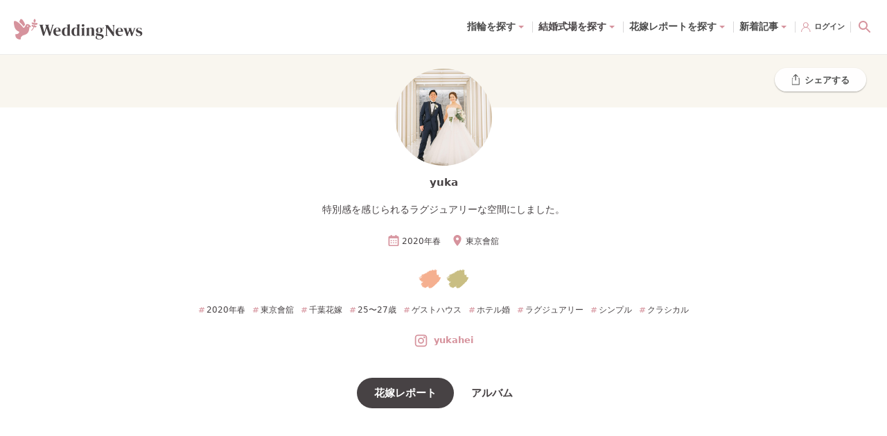

--- FILE ---
content_type: application/javascript; charset=UTF-8
request_url: https://www.weddingnews.jp/_next/static/f2tXGNDWvKVj5PNzlQMz5/_buildManifest.js
body_size: 10053
content:
self.__BUILD_MANIFEST=function(s,a,c,e,t,i,d,n,g,p,o,h,r,l,f,u,b,k,_,j,m,w,y,v,z,q,x,I,T,B,F,A,D,E,L,M,N,S,U,C,P,G,H,J,K,O,Q,R,V,W,X,Y,Z,$,ss,sa,sc,se,st,si,sd,sn,sg,sp,so,sh,sr,sl,sf,su,sb,sk,s_,sj,sm,sw,sy,sv,sz,sq,sx,sI,sT,sB,sF,sA,sD,sE,sL,sM,sN,sS,sU,sC,sP,sG,sH,sJ,sK,sO,sQ,sR,sV,sW,sX,sY,sZ,s$,s8,s6,s9,s2,s5,s4,s7,s0,s1,s3,as,aa,ac,ae,at,ai,ad,an,ag,ap,ao,ah,ar,al,af,au,ab,ak,a_){return{__rewrites:{afterFiles:[{has:void 0,source:"/:page(q|vq|visited|reservation_modify|visit_modify|reception)/:path*",destination:"/weddingcloud/:page/:path*"},{has:[{type:st,value:"(stg\\.weddingcloud\\.jp|weddingcloud\\.jp|localhost|127\\.0\\.0\\.1)"}],source:"/top",destination:sA},{has:[{type:st,value:sm}],source:"/lp/:path*",destination:"/weddingcloud/lp/:path*"},{has:[{type:st,value:sm}],source:"/mypage/:path*",destination:sD},{has:[{type:st,value:sm}],source:"/mypage_preview/:path*",destination:sD}],beforeFiles:[],fallback:[]},"/":[a,t,o,h,P,G,s,c,e,i,d,n,g,r,l,_,H,Y,Z,si,sw,sy,sE,sL,"static/chunks/1534-29ebbb89ad8baedf.js","static/css/e7983584a6e4539f.css","static/chunks/pages/index-2b6f36ec2319cec8.js"],"/_error":[a,t,s,c,e,i,d,n,$,"static/chunks/pages/_error-367c282392b8fa69.js"],"/_internal/e2e-contact-form-test":[a,t,s,c,e,i,d,n,q,"static/css/473b89f7620b27dc.css","static/chunks/pages/_internal/e2e-contact-form-test-62999a71266b6be3.js"],"/_internal/e2e-diagnosis-hall-line-test":[a,t,h,B,s,c,e,i,d,n,F,"static/css/6ce30e222f7527ad.css","static/chunks/pages/_internal/e2e-diagnosis-hall-line-test-5ae5a388dba1c5b1.js"],"/_internal/e2e-diagnosis-hanayome-hall-line-test":[a,t,h,B,K,s,c,e,i,d,n,F,O,sd,sM,sN,$,"static/chunks/pages/_internal/e2e-diagnosis-hanayome-hall-line-test-0247115926b27b41.js"],"/_internal/e2e-diagnosis-hanayome-line-test":[a,t,K,s,c,e,i,d,n,O,sd,"static/css/38542fd42251f96f.css","static/chunks/pages/_internal/e2e-diagnosis-hanayome-line-test-ab35f05e77d682dd.js"],"/_internal/good_day_calendar":[a,t,s,c,e,i,d,n,"static/css/cd5492693944058f.css","static/chunks/pages/_internal/good_day_calendar-d956da9d83b3010a.js"],"/a/[area]":[a,t,o,h,f,s,c,e,i,d,n,g,p,r,l,u,b,k,_,j,m,w,y,v,z,"static/chunks/pages/a/[area]-350771fa68822f0e.js"],"/a/[area]/c/[chapel]":[a,t,o,h,f,s,c,e,i,d,n,g,p,r,l,u,b,k,_,j,m,w,y,v,z,"static/chunks/pages/a/[area]/c/[chapel]-03abf5d5bdce4a41.js"],"/a/[area]/g/[tag]":[a,t,o,h,f,s,c,e,i,d,n,g,p,r,l,u,b,k,_,j,m,w,y,v,z,"static/chunks/pages/a/[area]/g/[tag]-41f56cb6d91191e3.js"],"/a/[area]/k/[kind]":[a,t,o,h,f,s,c,e,i,d,n,g,p,r,l,u,b,k,_,j,m,w,y,v,z,"static/chunks/pages/a/[area]/k/[kind]-c4f05ef3aad03efd.js"],"/a/[area]/tastes/[taste]":[a,t,o,h,f,s,c,e,i,d,n,g,p,r,l,u,b,k,_,j,m,w,y,v,z,"static/chunks/pages/a/[area]/tastes/[taste]-e58cb6afb9925432.js"],"/a/[area]/ws/[style]":[a,t,o,h,f,s,c,e,i,d,n,g,p,r,l,u,b,k,_,j,m,w,y,v,z,"static/chunks/pages/a/[area]/ws/[style]-7d67a4ba360796f0.js"],"/brides":[a,t,o,h,L,U,sn,s,c,e,i,d,n,g,p,Q,R,sg,sp,"static/css/71e7d5f4b1d2aae7.css","static/chunks/pages/brides-7455ffa07697fd7e.js"],"/brides/album/[id]":[a,t,M,s,c,e,i,d,n,g,p,J,"static/css/884ba51fb40ade01.css","static/chunks/pages/brides/album/[id]-a93cd300a7b4acf3.js"],"/brides/album/[id]/[photoId]":["static/chunks/pages/brides/album/[id]/[photoId]-c2b6292f91ada867.js"],"/brides/item-search":[a,t,o,h,L,M,U,sn,s,c,e,i,d,n,g,p,J,Q,R,sg,sp,"static/css/13294d9c1532d7aa.css","static/chunks/pages/brides/item-search-5f00543220d7c6d5.js"],"/brides/search":[a,t,o,h,L,sn,s,c,e,i,d,n,g,p,Q,R,sg,sp,"static/css/f80e9befaa755c43.css","static/chunks/pages/brides/search-ab2b709f72717ab8.js"],"/brides/search_id":[g,"static/css/0f7cc42d36b37487.css","static/chunks/pages/brides/search_id-9feb5801e863cd17.js"],"/brides/tag/[key]/[value]":[a,t,s,c,e,i,d,n,$,"static/chunks/pages/brides/tag/[key]/[value]-49733ed59a15a6f1.js"],"/brides/theme/[slug]":[a,t,o,h,L,sn,sS,s,c,e,i,d,n,g,p,Q,R,sg,sp,"static/css/120fd90f096d1368.css","static/chunks/pages/brides/theme/[slug]-c3cbb6ebd19efc37.js"],"/brides/u/[phrase]":[a,t,o,h,sU,s,c,e,i,d,n,g,p,Q,R,sC,sP,"static/css/cce1a5b4aa23489e.css","static/chunks/pages/brides/u/[phrase]-7e5fdd3b23f0ef9b.js"],"/brides/u/[phrase]/albums":[a,t,o,h,sU,s,c,e,i,d,n,g,p,Q,R,sC,sP,"static/css/246b2c0e419e067a.css","static/chunks/pages/brides/u/[phrase]/albums-469b60187b3a1830.js"],"/c/[chapel]":[a,t,o,h,f,s,c,e,i,d,n,g,p,r,l,u,b,k,_,j,m,w,y,v,z,"static/chunks/pages/c/[chapel]-bbc5771bef982a6d.js"],"/c/[chapel]/sitemap.xml":[s,"static/chunks/pages/c/[chapel]/sitemap.xml-2fc0be96cfaa57b6.js"],"/concierge":[a,t,o,h,P,G,s,c,e,i,d,n,g,r,l,_,H,Y,Z,si,sw,sy,sG,sH,"static/chunks/pages/concierge-d7c5705979255980.js"],"/concierge/wn-special":[h,x,ss,"static/chunks/7152-4b98497ae15b07b3.js",s,"static/css/48e6130fe0e11d8b.css","static/chunks/pages/concierge/wn-special-a18c160d29ff8a9c.js"],"/concierge/wn-special/complete":["static/css/11ccd7f7ef664eb4.css","static/chunks/pages/concierge/wn-special/complete-7d8e80f006f11fd8.js"],"/concierge/[area]":[a,t,o,h,P,G,s,c,e,i,d,n,g,r,l,_,H,Y,Z,si,sw,sy,sG,sH,"static/chunks/pages/concierge/[area]-b3defdea873d7e2f.js"],"/counter":[a,t,o,s,c,e,i,d,n,p,"static/css/a706ea8caac4a1e7.css","static/chunks/pages/counter-b8f37f4a7e836622.js"],"/d/[district]":[a,t,o,h,f,s,c,e,i,d,n,g,p,r,l,u,b,k,_,j,m,w,y,v,z,"static/chunks/pages/d/[district]-b37c6efd8b0bc633.js"],"/d/[district]/c/[chapel]":[a,t,o,h,f,s,c,e,i,d,n,g,p,r,l,u,b,k,_,j,m,w,y,v,z,"static/chunks/pages/d/[district]/c/[chapel]-1876bf5cf48abe1b.js"],"/d/[district]/g/[tag]":[a,t,o,h,f,s,c,e,i,d,n,g,p,r,l,u,b,k,_,j,m,w,y,v,z,"static/chunks/pages/d/[district]/g/[tag]-207d77041cde3abd.js"],"/d/[district]/k/[kind]":[a,t,o,h,f,s,c,e,i,d,n,g,p,r,l,u,b,k,_,j,m,w,y,v,z,"static/chunks/pages/d/[district]/k/[kind]-12da551d8d560389.js"],"/d/[district]/tastes/[taste]":[a,t,o,h,f,s,c,e,i,d,n,g,p,r,l,u,b,k,_,j,m,w,y,v,z,"static/chunks/pages/d/[district]/tastes/[taste]-a63c729f70d9fe1a.js"],"/d/[district]/ws/[style]":[a,t,o,h,f,s,c,e,i,d,n,g,p,r,l,u,b,k,_,j,m,w,y,v,z,"static/chunks/pages/d/[district]/ws/[style]-b61cde8e5bd85642.js"],"/dandori/[id]":[c,q,sJ,sK,"static/chunks/pages/dandori/[id]-8a008f11d58a3bcf.js"],"/diagnosis/both_parents/[path_phrase]":[a,t,x,N,s,c,e,i,d,n,g,"static/css/02000783e9e74b8e.css","static/chunks/pages/diagnosis/both_parents/[path_phrase]-2700d86b81ef0ca6.js"],"/diagnosis/both_parents/[path_phrase]/thanks":["static/chunks/ad7f724d-66bb3f05701c546a.js",a,t,s,c,e,i,d,n,g,"static/css/80575812efb7e6f5.css","static/chunks/pages/diagnosis/both_parents/[path_phrase]/thanks-6c101778e733cd5a.js"],"/diagnosis/hall/line":[a,h,B,ss,s,F,"static/css/ce2b71603d2979fd.css","static/chunks/pages/diagnosis/hall/line-c42253f5eedc579b.js"],"/diagnosis/hanayome/line":[K,ss,O,sd,"static/css/bf81671037c750c4.css","static/chunks/pages/diagnosis/hanayome/line-e005bf4e06e36ff0.js"],"/diagnosis/hanayome/list":["static/css/b284f932c3dca388.css","static/chunks/pages/diagnosis/hanayome/list-fc78c5c216dd2387.js"],"/diagnosis/hanayome/[hanayomeType]":[ss,O,sO,"static/chunks/pages/diagnosis/hanayome/[hanayomeType]-6b2d57d3451a7197.js"],"/diagnosis/hanayome/[hanayomeType]/share":[O,sO,"static/chunks/pages/diagnosis/hanayome/[hanayomeType]/share-488407ff59264f9c.js"],"/diagnosis/hanayome_hall/line":[a,h,B,K,ss,s,F,O,sd,sM,sN,"static/chunks/pages/diagnosis/hanayome_hall/line-501966def0807d05.js"],"/enq/line":["static/chunks/pages/enq/line-d531b95b3e107b3e.js"],"/fairs":[a,t,L,U,G,s,c,e,i,d,n,g,p,_,H,Y,Z,"static/css/83c8a34390297c39.css","static/chunks/pages/fairs-3cd1c99570b4af2d.js"],"/g/[tag]":[a,t,o,h,f,s,c,e,i,d,n,g,p,r,l,u,b,k,_,j,m,w,y,v,z,"static/chunks/pages/g/[tag]-ac8695280ffa619a.js"],"/g/[tag]/sitemap.xml":[s,"static/chunks/pages/g/[tag]/sitemap.xml-8fa91f7f2856d776.js"],"/go_to_wedding":[V,a,t,h,x,B,s,c,e,i,d,n,g,F,W,sa,so,sh,sv,sz,sQ,sR,"static/chunks/pages/go_to_wedding-98e465c9dac87768.js"],"/go_to_wedding/app":[a,t,s,c,e,i,d,n,g,"static/css/89ad00f178ade4f3.css","static/chunks/pages/go_to_wedding/app-ec30f5d3e5097129.js"],"/go_to_wedding/app/attention":[a,t,s,c,e,i,d,n,g,"static/css/00c43d4cfdba5efb.css","static/chunks/pages/go_to_wedding/app/attention-27b88376a14e4cc8.js"],"/go_to_wedding/app/detail":[a,t,s,c,e,i,d,n,g,sv,sz,"static/css/c54567d1971392b5.css","static/chunks/pages/go_to_wedding/app/detail-75fc1c5b43f9ac8f.js"],"/go_to_wedding/app/entry":[V,a,t,h,x,B,s,c,e,i,d,n,g,F,sa,so,sh,sV,"static/chunks/pages/go_to_wedding/app/entry-287b4d2adcd6b116.js"],"/go_to_wedding/app/thanks":["static/chunks/pages/go_to_wedding/app/thanks-7dbfb61539a1f0db.js"],"/go_to_wedding/contract":[a,t,h,x,s,c,e,i,d,n,g,"static/css/33b2b9ed3f20b69f.css","static/chunks/pages/go_to_wedding/contract-6c69980fd37fd3d2.js"],"/go_to_wedding/photo":[a,t,s,c,e,i,d,n,g,W,sW,"static/chunks/pages/go_to_wedding/photo-99ccfd8e54e8c1cf.js"],"/go_to_wedding/photo_contract":[a,t,x,s,c,e,i,d,n,g,"static/css/8a573b94fbf56ed8.css","static/chunks/pages/go_to_wedding/photo_contract-365c319ef75c08b5.js"],"/go_to_wedding/re_entry":[V,a,t,h,x,B,s,c,e,i,d,n,g,F,sa,so,sh,sV,"static/chunks/pages/go_to_wedding/re_entry-654b051870e0440c.js"],"/go_to_wedding/ring":[a,t,s,c,e,i,d,n,g,W,sX,"static/chunks/pages/go_to_wedding/ring-edc300ccdb34dab1.js"],"/go_to_wedding/ring_close":[a,t,h,x,sc,s,c,e,i,d,n,g,"static/css/096116e29562cabb.css","static/chunks/pages/go_to_wedding/ring_close-d4169f3f831ac11e.js"],"/go_to_wedding/ring_contract":[a,t,x,s,c,e,i,d,n,g,"static/css/52708284fac90fc3.css","static/chunks/pages/go_to_wedding/ring_contract-e86df7317637ebeb.js"],"/go_to_wedding/ring_visit":[a,t,h,x,sc,s,c,e,i,d,n,g,"static/css/6ab5cbed21c7a6fc.css","static/chunks/pages/go_to_wedding/ring_visit-2df169a42e1a9250.js"],"/go_to_wedding/visit":[a,t,h,x,s,c,e,i,d,n,g,"static/css/87be273e1bfa89ab.css","static/chunks/pages/go_to_wedding/visit-aa30d86343fc3f3a.js"],"/go_to_wedding/[version]":[V,a,t,h,x,B,s,c,e,i,d,n,g,F,W,sa,so,sh,sv,sz,sQ,sR,"static/chunks/pages/go_to_wedding/[version]-dfe85ec41fdb5d30.js"],"/go_to_wedding/[version]/photo":[a,t,s,c,e,i,d,n,g,W,sW,"static/chunks/pages/go_to_wedding/[version]/photo-b6eb2572ffc3b4ad.js"],"/go_to_wedding/[version]/ring":[a,t,s,c,e,i,d,n,g,W,sX,"static/chunks/pages/go_to_wedding/[version]/ring-f84cc3fe10d8988e.js"],"/hall_clip_shares/[hash]":[a,t,o,x,s,c,e,i,d,n,r,l,sq,"static/css/2a5d09526e404eab.css","static/chunks/pages/hall_clip_shares/[hash]-1ffc6e9b9417784d.js"],"/hall_clip_shares/[hash]/comparison":[a,t,s,c,e,i,d,n,sq,"static/css/a25bb618cdc47f60.css","static/chunks/pages/hall_clip_shares/[hash]/comparison-ba7f15aa152f220c.js"],"/halls":[a,t,o,h,f,s,c,e,i,d,n,g,p,r,l,u,_,j,m,w,y,"static/css/3d6514547f87758a.css","static/chunks/pages/halls-dbcc93a9d9ebb958.js"],"/halls/app":[a,t,s,c,e,i,d,n,g,_,"static/css/bbaf5f5f8c5bb6ed.css","static/chunks/pages/halls/app-f78adb1e6c941121.js"],"/halls/insurance":[a,t,o,L,U,s,c,e,i,d,n,p,r,l,"static/css/cc699fae36e3327d.css","static/chunks/pages/halls/insurance-08d589c9e2928ed3.js"],"/halls/insurance_old":[a,t,o,L,U,s,c,e,i,d,n,p,r,l,"static/css/ae68297239fc00cc.css","static/chunks/pages/halls/insurance_old-bf4fae75d3ccb25d.js"],"/halls/search":[a,t,h,P,s,c,e,i,d,n,g,p,"static/css/7054c03032b270c0.css","static/chunks/pages/halls/search-c1608c6cdb9b786a.js"],"/halls/search_id":[g,"static/css/cd6d965def444de3.css","static/chunks/pages/halls/search_id-2515e367e6327384.js"],"/halls/[id]":[a,t,o,f,A,L,M,U,K,sY,sZ,s,c,e,i,d,n,g,p,r,l,u,b,k,j,m,D,E,"static/css/01b106917d1038ee.css","static/chunks/pages/halls/[id]-2497769b560a296d.js"],"/halls/[id]/bride_photos":[a,t,o,f,A,M,s,c,e,i,d,n,g,p,r,l,u,b,k,D,E,J,sr,"static/css/0860fac3882f04db.css","static/chunks/pages/halls/[id]/bride_photos-3de66584d8ec774a.js"],"/halls/[id]/bride_photos/[group]":[a,t,o,f,A,M,s,c,e,i,d,n,g,p,r,l,u,b,k,D,E,J,sr,"static/css/01cbe25ffbf18882.css","static/chunks/pages/halls/[id]/bride_photos/[group]-65c98cb90b81f973.js"],"/halls/[id]/brides":[a,t,o,h,f,A,s,c,e,i,d,n,g,p,r,l,u,b,k,D,E,"static/css/1bdb3df156353b71.css","static/chunks/pages/halls/[id]/brides-758456e4f7a1dbd7.js"],"/halls/[id]/comments":[a,t,o,f,A,M,sZ,s,c,e,i,d,n,g,p,r,l,u,b,k,D,E,J,"static/css/092d75ec17e6cef5.css","static/chunks/pages/halls/[id]/comments-664d9a37cd3efcbf.js"],"/halls/[id]/costs":[a,t,o,f,A,sS,s,c,e,i,d,n,g,p,r,l,u,b,k,D,E,"static/css/64e440d6d58834fa.css","static/chunks/pages/halls/[id]/costs-3d9ac2fffd976b73.js"],"/halls/[id]/fairs":[a,t,o,f,A,s,c,e,i,d,n,g,p,r,l,u,b,k,D,E,sl,s$,s8,"static/css/fb243bc31810be08.css","static/chunks/pages/halls/[id]/fairs-4f33652923076f7b.js"],"/halls/[id]/fairs/[fairId]":[V,a,t,o,h,f,x,A,"static/chunks/4959-71b7599684300fdf.js",s,c,e,i,d,n,g,p,r,l,u,b,k,D,E,sa,sl,s$,s8,"static/css/5807992f6a78040f.css","static/chunks/pages/halls/[id]/fairs/[fairId]-2512b816e1429b09.js"],"/halls/[id]/info":[a,t,o,f,A,s,c,e,i,d,n,g,p,r,l,u,b,k,D,E,"static/css/6302ffb142cce037.css","static/chunks/pages/halls/[id]/info-bb05460f1ed2a2ab.js"],"/halls/[id]/photos":[a,t,o,f,A,M,s6,s,c,e,i,d,n,g,p,r,l,u,b,k,D,E,J,sr,"static/css/bdb5af7c17a2bd8f.css","static/chunks/pages/halls/[id]/photos-010f983d6de252eb.js"],"/halls/[id]/photos/[group]":[a,t,o,f,A,M,s6,s,c,e,i,d,n,g,p,r,l,u,b,k,D,E,J,sr,"static/css/55d57cbb421ee466.css","static/chunks/pages/halls/[id]/photos/[group]-96f812cf9102a377.js"],"/halls/[id]/plans":[a,t,s,c,e,i,d,n,$,"static/chunks/pages/halls/[id]/plans-035a2ffc3523cccf.js"],"/halls/[id]/plans/[planId]":[a,t,o,f,A,s,c,e,i,d,n,g,p,r,l,u,b,k,D,E,"static/css/9c0cf927335cb9cd.css","static/chunks/pages/halls/[id]/plans/[planId]-a04c81b344421996.js"],"/halls/[id]/regulation":[a,t,o,f,A,s,c,e,i,d,n,g,p,r,l,u,b,k,D,E,"static/css/cece59cc388c1a05.css","static/chunks/pages/halls/[id]/regulation-ba525d57910f5ab4.js"],"/halls/[id]/reviews":[a,t,s,c,e,i,d,n,$,"static/chunks/pages/halls/[id]/reviews-53b217221a8e009e.js"],"/halls/[id]/[...slug]":[a,t,o,f,K,sY,s,c,e,i,d,n,g,p,u,j,m,"static/css/abbcd9861e7d8048.css","static/chunks/pages/halls/[id]/[...slug]-71cc26eb9bb5e989.js"],"/inquiry":[a,t,s,c,e,i,d,n,q,I,T,"static/chunks/pages/inquiry-f1540edc4f195801.js"],"/k/[kind]":[a,t,o,h,f,s,c,e,i,d,n,g,p,r,l,u,b,k,_,j,m,w,y,v,z,"static/chunks/pages/k/[kind]-887e9ce4175af9f2.js"],"/k/[kind]/sitemap.xml":[s,"static/chunks/pages/k/[kind]/sitemap.xml-bb8672f62f8b7dba.js"],"/karte_line_user_sync":["static/chunks/pages/karte_line_user_sync-3c62c5f7294873f5.js"],"/liff_redirect":[a,t,s,c,e,i,d,n,"static/css/e970a21792774243.css","static/chunks/pages/liff_redirect-47334465166adad5.js"],"/login":[a,t,s,c,e,i,d,n,g,"static/css/8644bc8ca49e37d9.css","static/chunks/pages/login-f6c021fd7e84a5b3.js"],"/login/line/callback":["static/chunks/pages/login/line/callback-6b7fb33e2006fe7a.js"],"/login/reset_password":[a,t,s,c,e,i,d,n,"static/css/072691da60609c73.css","static/chunks/pages/login/reset_password-e2772ee2d79d662d.js"],"/login/reset_password/done":[a,t,s,c,e,i,d,n,"static/css/53c32a465fbe4c32.css","static/chunks/pages/login/reset_password/done-435a227a28600526.js"],"/logout":[a,t,s,c,e,i,d,n,"static/css/1c4f1699a8ee8033.css","static/chunks/pages/logout-7836447b1c917b5b.js"],"/lp/5star":[a,o,"static/chunks/6698-d57e4e18c59c14aa.js",s,e,s9,"static/css/27b2db7ae2a52c8c.css","static/chunks/pages/lp/5star-0308b7b3ac8f96f1.js"],"/lp/5star/[slug]":[a,o,s,e,s9,"static/css/3592a08f7dbbb73d.css","static/chunks/pages/lp/5star/[slug]-27c10968b0e59b51.js"],"/lp/advertisement/[id]":[c,q,sJ,sK,"static/chunks/pages/lp/advertisement/[id]-7bb5a540b55fc184.js"],"/lp/app_install_campaign/[version]":[a,t,s,c,e,i,d,n,q,I,T,"static/chunks/pages/lp/app_install_campaign/[version]-7e20596df808eb81.js"],"/lp/app_review_campaign":[a,t,s,c,e,i,d,n,q,I,T,"static/chunks/pages/lp/app_review_campaign-6db1bfddc7120f40.js"],"/lp/fes/staff_drawn":[h,x,"static/css/82d77181bda047a7.css","static/chunks/pages/lp/fes/staff_drawn-5fe2342a72f16a87.js"],"/lp/giftticket/his/complete":[s2,"static/chunks/pages/lp/giftticket/his/complete-feff1edcc3607a34.js"],"/lp/giftticket/his/for_tenant":["static/css/29a69f355ccff21e.css","static/chunks/pages/lp/giftticket/his/for_tenant-f657835143656d2f.js"],"/lp/giftticket/his/tickets_list":[a,t,o,s,c,e,i,d,n,s5,"static/css/bf87703b7ee189cf.css","static/chunks/pages/lp/giftticket/his/tickets_list-909fbf2876d07381.js"],"/lp/giftticket/his/[id]":[a,t,s,c,e,i,d,n,s4,"static/css/25536e4559ded9b3.css","static/chunks/pages/lp/giftticket/his/[id]-64986d24767fcda3.js"],"/lp/giftticket/his/[id]/contract":[a,t,x,sc,s,c,e,i,d,n,s7,s0,"static/chunks/pages/lp/giftticket/his/[id]/contract-169e642cd773c3a2.js"],"/lp/giftticket/his/[id]/visit":[a,t,x,sc,s,c,e,i,d,n,s7,s0,"static/chunks/pages/lp/giftticket/his/[id]/visit-28df09f904f31c19.js"],"/lp/giftticket/ringengagement/complete":[s2,"static/chunks/pages/lp/giftticket/ringengagement/complete-bfb91c3bfbab0af1.js"],"/lp/giftticket/ringengagement/tickets_list":[a,t,o,s,c,e,i,d,n,s5,"static/css/c2265c875a3e79b9.css","static/chunks/pages/lp/giftticket/ringengagement/tickets_list-0ad31d82aff3231e.js"],"/lp/giftticket/ringengagement/[id]":[a,t,s,c,e,i,d,n,s4,"static/css/4ccc465a5eca4bbe.css","static/chunks/pages/lp/giftticket/ringengagement/[id]-00f9d80ebe6c27bc.js"],"/lp/giftticket/ringengagement/[id]/visit":[a,t,h,x,sc,s,c,e,i,d,n,"static/css/10ca84f725dd35e4.css","static/chunks/pages/lp/giftticket/ringengagement/[id]/visit-3554372ec3486fdf.js"],"/lp/go_to_wedding":[a,t,s,c,e,i,d,n,q,I,T,"static/chunks/pages/lp/go_to_wedding-1ef5aa17e46c9389.js"],"/lp/go_to_wedding/contract":[a,t,s,c,e,i,d,n,q,I,T,"static/chunks/pages/lp/go_to_wedding/contract-f6fdbc6cd1785007.js"],"/lp/go_to_wedding/visit":[a,t,s,c,e,i,d,n,q,I,T,"static/chunks/pages/lp/go_to_wedding/visit-cafc51e5f2415234.js"],"/lp/go_to_wedding/[version]":[a,t,s,c,e,i,d,n,q,I,T,"static/chunks/pages/lp/go_to_wedding/[version]-364038cc1cc7dc56.js"],"/lp/go_to_wedding/[version]/contract":[a,t,s,c,e,i,d,n,q,I,T,"static/chunks/pages/lp/go_to_wedding/[version]/contract-a5329d428ebfd121.js"],"/lp/go_to_wedding/[version]/photo":[a,t,s,c,e,i,d,n,q,I,T,"static/chunks/pages/lp/go_to_wedding/[version]/photo-ddc1fe7e5f047b41.js"],"/lp/go_to_wedding/[version]/photo_contract":[a,t,s,c,e,i,d,n,q,I,T,"static/chunks/pages/lp/go_to_wedding/[version]/photo_contract-c4c099a8f76b712c.js"],"/lp/go_to_wedding/[version]/ring":[a,t,s,c,e,i,d,n,q,I,T,"static/chunks/pages/lp/go_to_wedding/[version]/ring-9abb6ae62e5f5d4e.js"],"/lp/go_to_wedding/[version]/ring_contract":[a,t,s,c,e,i,d,n,q,I,T,"static/chunks/pages/lp/go_to_wedding/[version]/ring_contract-748d0f3c9cebe514.js"],"/lp/go_to_wedding/[version]/visit":[a,t,s,c,e,i,d,n,q,I,T,"static/chunks/pages/lp/go_to_wedding/[version]/visit-a9d78637e2ecb525.js"],"/lp/kaoawase_template":[a,t,s,c,e,i,d,n,g,p,q,sx,s1,"static/chunks/pages/lp/kaoawase_template-f93edecd045b4edc.js"],"/lp/partner/westintokyo":[c,"static/css/2efb8fe01b688f51.css","static/chunks/pages/lp/partner/westintokyo-a7f8eb47014ca24a.js"],"/lp/referral/[code]":[a,t,o,s,c,e,i,d,n,g,"static/css/9085150aa5552116.css","static/chunks/pages/lp/referral/[code]-2f7f7fdf38fb4f43.js"],"/lp/wedding_line/disable":[a,t,s,c,e,i,d,n,"static/css/e62369505cf42324.css","static/chunks/pages/lp/wedding_line/disable-f6d51152969cfdc8.js"],"/lp/weddinglive":["static/css/6264b2b9d2f2e5e3.css","static/chunks/pages/lp/weddinglive-d004beb612860307.js"],"/magazine":[a,t,L,U,s,c,e,i,d,n,g,p,sI,sT,"static/css/8e2f5f7b4a33e802.css","static/chunks/pages/magazine-c909ee5cfcb03276.js"],"/magazine/author/[name]":[a,t,sf,s,c,e,i,d,n,g,p,s3,as,"static/chunks/pages/magazine/author/[name]-646af9ce33574ff9.js"],"/magazine/author/[name]/page/[current]":[a,t,sf,s,c,e,i,d,n,g,p,s3,as,"static/chunks/pages/magazine/author/[name]/page/[current]-aafc4915cfa755f3.js"],"/magazine/category/[id]":[a,t,s,c,e,i,d,n,g,p,aa,ac,"static/chunks/pages/magazine/category/[id]-a16d67c8f2e427cf.js"],"/magazine/category/[id]/page/[current]":[a,t,s,c,e,i,d,n,g,p,aa,ac,"static/chunks/pages/magazine/category/[id]/page/[current]-726ade852efff0ac.js"],"/magazine/news":[a,t,L,U,s,c,e,i,d,n,g,p,sI,sT,"static/chunks/pages/magazine/news-d2a3b5499761a429.js"],"/magazine/news/page/[current]":[a,t,L,U,s,c,e,i,d,n,g,p,sI,sT,"static/chunks/pages/magazine/news/page/[current]-10f6117207e29851.js"],"/magazine/search_inquiry":[a,t,s,c,e,i,d,n,q,I,T,"static/chunks/pages/magazine/search_inquiry-75d5fd8b385b0811.js"],"/magazine/tag/[name]":[a,t,s,c,e,i,d,n,g,p,ae,at,"static/chunks/pages/magazine/tag/[name]-95b5ed9eda8e9b3a.js"],"/magazine/tag/[name]/page/[current]":[a,t,s,c,e,i,d,n,g,p,ae,at,"static/chunks/pages/magazine/tag/[name]/page/[current]-4a635b57e33b7011.js"],"/magazine/tags":[a,t,s,c,e,i,d,n,g,p,ai,ad,"static/chunks/pages/magazine/tags-829058024e09aaff.js"],"/magazine/tags/page/[current]":[a,t,s,c,e,i,d,n,g,p,ai,ad,"static/chunks/pages/magazine/tags/page/[current]-844764050d2643fd.js"],"/magazine/writerlist":[a,t,s,c,e,i,d,n,g,p,an,ag,"static/chunks/pages/magazine/writerlist-91fe4993daa4a19d.js"],"/magazine/writerlist/page/[current]":[a,t,s,c,e,i,d,n,g,p,an,ag,"static/chunks/pages/magazine/writerlist/page/[current]-950d4abe7725be79.js"],"/magazine/[id]":[a,t,s,c,e,i,d,n,g,p,q,sx,s1,"static/chunks/pages/magazine/[id]-372a8316b79ed57f.js"],"/magazine/[id]/[page]":[a,t,s,c,e,i,d,n,g,p,q,sx,"static/css/72fa9d427f248a10.css","static/chunks/pages/magazine/[id]/[page]-0bf29c0abde81c6b.js"],"/manga/[id]":[a,t,s,c,e,i,d,n,q,I,T,"static/chunks/pages/manga/[id]-057f14445fbf0cfd.js"],"/media_guide":[a,t,s,c,e,i,d,n,q,I,T,"static/chunks/pages/media_guide-fa82bbdac645a154.js"],"/movie_upload":[h,g,"static/css/5f8d76dbaa706147.css","static/chunks/pages/movie_upload-e6c9f5ac5b383017.js"],"/mypage":[a,t,N,se,s,c,e,i,d,n,S,C,"static/css/cb1e99808cc5c8bc.css","static/chunks/pages/mypage-8512f8814e3a0577.js"],"/mypage/bookings":[a,t,N,G,ap,s,c,e,i,d,S,C,"static/css/efcac7bd85668a81.css","static/chunks/pages/mypage/bookings-82bae16967a84c13.js"],"/mypage/brand":[a,t,N,se,s,c,e,i,d,S,C,ao,"static/css/513101dbdc9334ce.css","static/chunks/pages/mypage/brand-4ac984522503a34e.js"],"/mypage/hall_clips":[a,t,o,x,N,se,s,c,e,i,d,n,r,l,S,C,"static/css/0c2c362f4ecc4e7b.css","static/chunks/pages/mypage/hall_clips-8e1756b1254c5162.js"],"/mypage/hall_clips/comparison":[a,t,s,c,e,i,d,sq,"static/css/ba3aea9ac040ba09.css","static/chunks/pages/mypage/hall_clips/comparison-7f3a2c75ce682e84.js"],"/mypage/hall_history":[a,t,L,N,U,s,c,e,i,d,S,C,"static/css/4c4b5fa9d1ebdd54.css","static/chunks/pages/mypage/hall_history-6697018c0204839e.js"],"/mypage/post_history":[a,t,N,"static/chunks/3983-cc8714be3b8b47d6.js",s,c,e,i,d,n,S,C,"static/css/5afb1a041619f000.css","static/chunks/pages/mypage/post_history-b6b4996627445cb4.js"],"/mypage/profile":[a,t,N,"static/chunks/6313-02633c97601fffbe.js",s,c,e,i,d,n,S,C,"static/css/dfd72913062f18f1.css","static/chunks/pages/mypage/profile-0140887ae290fb70.js"],"/mypage/profile/edit":[a,t,h,N,"static/chunks/187-7819633b9f1213ce.js",s,c,e,i,d,n,S,"static/css/0d24b72457840efb.css","static/chunks/pages/mypage/profile/edit-0d78798389e4eb42.js"],"/mypage/reservations":[a,t,N,ap,s,c,e,i,d,S,C,"static/css/e96f52b9ffbf7574.css","static/chunks/pages/mypage/reservations-dc2560cc7ea880ac.js"],"/mypage/ring":[a,t,N,se,s,c,e,i,d,S,C,ao,"static/css/db2ed534edca922d.css","static/chunks/pages/mypage/ring-0da7eda6702a7b54.js"],"/mypage/user_clips":[a,t,N,se,s,c,e,i,d,n,S,C,"static/css/e40fc16e3888ba30.css","static/chunks/pages/mypage/user_clips-45523dea90110dd6.js"],"/pref/[prefecture]":[a,t,o,h,f,s,c,e,i,d,n,g,p,r,l,u,b,k,_,j,m,w,y,v,z,"static/chunks/pages/pref/[prefecture]-7bb4aac1dd896a96.js"],"/pref/[prefecture]/c/[chapel]":[a,t,o,h,f,s,c,e,i,d,n,g,p,r,l,u,b,k,_,j,m,w,y,v,z,"static/chunks/pages/pref/[prefecture]/c/[chapel]-7b6736e3e1d44fd0.js"],"/pref/[prefecture]/g/[tag]":[a,t,o,h,f,s,c,e,i,d,n,g,p,r,l,u,b,k,_,j,m,w,y,v,z,"static/chunks/pages/pref/[prefecture]/g/[tag]-b5044f02f6aaa3a5.js"],"/pref/[prefecture]/k/[kind]":[a,t,o,h,f,s,c,e,i,d,n,g,p,r,l,u,b,k,_,j,m,w,y,v,z,"static/chunks/pages/pref/[prefecture]/k/[kind]-942cb7f9baa15641.js"],"/pref/[prefecture]/tastes/[taste]":[a,t,o,h,f,s,c,e,i,d,n,g,p,r,l,u,b,k,_,j,m,w,y,v,z,"static/chunks/pages/pref/[prefecture]/tastes/[taste]-5885ea163d25bc4c.js"],"/pref/[prefecture]/ws/[style]":[a,t,o,h,f,s,c,e,i,d,n,g,p,r,l,u,b,k,_,j,m,w,y,v,z,"static/chunks/pages/pref/[prefecture]/ws/[style]-bb6d2748a704b2f1.js"],"/privacy":[a,t,s,c,e,i,d,n,q,I,T,"static/chunks/pages/privacy-36802cde7168f5a4.js"],"/r/[region]":[a,t,o,h,f,s,c,e,i,d,n,g,p,r,l,u,b,k,_,j,m,w,y,v,z,"static/chunks/pages/r/[region]-a5a697379902d494.js"],"/r/[region]/c/[chapel]":[a,t,o,h,f,s,c,e,i,d,n,g,p,r,l,u,b,k,_,j,m,w,y,v,z,"static/chunks/pages/r/[region]/c/[chapel]-d00aaae96e000e2c.js"],"/r/[region]/g/[tag]":[a,t,o,h,f,s,c,e,i,d,n,g,p,r,l,u,b,k,_,j,m,w,y,v,z,"static/chunks/pages/r/[region]/g/[tag]-6af857d7e1c81bae.js"],"/r/[region]/k/[kind]":[a,t,o,h,f,s,c,e,i,d,n,g,p,r,l,u,b,k,_,j,m,w,y,v,z,"static/chunks/pages/r/[region]/k/[kind]-a587ebef9aed34c3.js"],"/r/[region]/tastes/[taste]":[a,t,o,h,f,s,c,e,i,d,n,g,p,r,l,u,b,k,_,j,m,w,y,v,z,"static/chunks/pages/r/[region]/tastes/[taste]-ea1bbd593e8e54c2.js"],"/r/[region]/ws/[style]":[a,t,o,h,f,s,c,e,i,d,n,g,p,r,l,u,b,k,_,j,m,w,y,v,z,"static/chunks/pages/r/[region]/ws/[style]-aef140b7dd35d75d.js"],"/referral_terms":[a,t,s,c,e,i,d,n,q,I,T,"static/chunks/pages/referral_terms-7d61983f03d69d4e.js"],"/register":[a,t,s,c,e,i,d,n,"static/css/6570a0d892772f8c.css","static/chunks/pages/register-b76214303ce80b85.js"],"/register/email":[a,t,s,c,e,i,d,n,"static/css/5386db37ebb8b3a6.css","static/chunks/pages/register/email-70549d18f243cdd1.js"],"/request_contract/[hash]":[a,t,x,s,c,e,i,d,n,"static/css/ebc155de411b6a16.css","static/chunks/pages/request_contract/[hash]-0fd7920bddc1e951.js"],"/reservation/[id]/report/consider":[a,t,s,c,e,i,d,n,sB,"static/chunks/pages/reservation/[id]/report/consider-c63432aae7f22505.js"],"/reservation/[id]/report/contract":[a,t,s,c,e,i,d,n,sB,"static/chunks/pages/reservation/[id]/report/contract-c4509b514641bce4.js"],"/reservation/[id]/report/decided":[a,t,s,c,e,i,d,n,sB,"static/chunks/pages/reservation/[id]/report/decided-b210893f77b71407.js"],"/reservation/[id]/report/dontdoit":[a,t,h,B,s,c,e,i,d,n,F,"static/css/d2afa6e145412adc.css","static/chunks/pages/reservation/[id]/report/dontdoit-6eea00a750020ef1.js"],"/s/[station]":[a,t,o,h,f,s,c,e,i,d,n,g,p,r,l,u,b,k,_,j,m,w,y,v,z,"static/chunks/pages/s/[station]-aa8a6f026fde89a1.js"],"/s/[station]/c/[chapel]":[a,t,o,h,f,s,c,e,i,d,n,g,p,r,l,u,b,k,_,j,m,w,y,v,z,"static/chunks/pages/s/[station]/c/[chapel]-0f1a2a1d376887c9.js"],"/s/[station]/g/[tag]":[a,t,o,h,f,s,c,e,i,d,n,g,p,r,l,u,b,k,_,j,m,w,y,v,z,"static/chunks/pages/s/[station]/g/[tag]-a17138127b0ba861.js"],"/s/[station]/k/[kind]":[a,t,o,h,f,s,c,e,i,d,n,g,p,r,l,u,b,k,_,j,m,w,y,v,z,"static/chunks/pages/s/[station]/k/[kind]-89195cdc9d06f9ce.js"],"/s/[station]/tastes/[taste]":[a,t,o,h,f,s,c,e,i,d,n,g,p,r,l,u,b,k,_,j,m,w,y,v,z,"static/chunks/pages/s/[station]/tastes/[taste]-8a9677e1d5482010.js"],"/s/[station]/ws/[style]":[a,t,o,h,f,s,c,e,i,d,n,g,p,r,l,u,b,k,_,j,m,w,y,v,z,"static/chunks/pages/s/[station]/ws/[style]-11f9f7d2aa959505.js"],"/search":[a,t,o,h,sf,"static/chunks/6336-cb19b818f451e3be.js",s,c,e,i,d,n,g,p,r,l,"static/css/49b3e33a993a9b00.css","static/chunks/pages/search-264e91910786313a.js"],"/sitemap":[a,t,sf,s,c,e,i,d,n,g,p,"static/css/c12c4c61d2c386f6.css","static/chunks/pages/sitemap-c94cd3dadf3f0748.js"],"/sitemap-halls.xml":[s,"static/chunks/pages/sitemap-halls.xml-17e86a35c146b19b.js"],"/sitemap-index-halls.xml":["static/chunks/pages/sitemap-index-halls.xml-55a16dd1c0ec55d4.js"],"/sitemap-ranking.xml":[s,"static/chunks/pages/sitemap-ranking.xml-31672ef40f13b0c8.js"],"/sitemap.xml":["static/chunks/pages/sitemap.xml-0b569652ec188d9f.js"],"/t/[prefecture]":[a,t,o,P,G,s,c,e,i,d,n,g,p,r,l,_,H,Y,Z,si,sE,sL,"static/css/16fa67343b43b186.css","static/chunks/pages/t/[prefecture]-0eb8868c9822b132.js"],"/tastes/[taste]":[a,t,o,h,f,s,c,e,i,d,n,g,p,r,l,u,b,k,_,j,m,w,y,v,z,"static/chunks/pages/tastes/[taste]-db515e899f472f9a.js"],"/tastes/[taste]/sitemap.xml":[s,"static/chunks/pages/tastes/[taste]/sitemap.xml-c8962ccfa02e4161.js"],"/terms":[a,t,s,c,e,i,d,n,q,I,T,"static/chunks/pages/terms-3538c7b67265d9db.js"],"/thankyou":[a,t,s,c,e,i,d,n,"static/css/0568a40272944a94.css","static/chunks/pages/thankyou-67f1290d7bfab15c.js"],"/thankyou/close_enquete":[a,t,s,c,e,i,d,n,X,"static/chunks/pages/thankyou/close_enquete-f0bebf5f724dcc1e.js"],"/thankyou/photo_enquete":[a,t,s,c,e,i,d,n,X,"static/chunks/pages/thankyou/photo_enquete-458dc108bd0969ce.js"],"/thankyou/ring_close_enquete":[a,t,s,c,e,i,d,n,X,"static/chunks/pages/thankyou/ring_close_enquete-90219972a5b2806a.js"],"/thankyou/ring_enquete":[a,t,s,c,e,i,d,n,X,"static/chunks/pages/thankyou/ring_enquete-00f2dafaae08cd4a.js"],"/thankyou/ring_visit_enquete":[a,t,s,c,e,i,d,n,X,"static/chunks/pages/thankyou/ring_visit_enquete-129c6b477ad4e498.js"],"/thankyou/user_entry":[a,t,s,c,e,i,d,n,"static/css/145faec6b20e5d71.css","static/chunks/pages/thankyou/user_entry-2f5997c4e2b7524b.js"],"/thankyou/visit_enquete":[a,t,s,c,e,i,d,n,X,"static/chunks/pages/thankyou/visit_enquete-0de46aeb749a90b3.js"],"/weddingcloud/404":[ah,"static/chunks/pages/weddingcloud/404-4badf1fde9fb334a.js"],"/weddingcloud/500":[ah,"static/chunks/pages/weddingcloud/500-9a0d5e98bae127d9.js"],"/weddingcloud/lp/imperial_hotel_tokyo":[ar,"static/chunks/pages/weddingcloud/lp/imperial_hotel_tokyo-32cd7aa89a520f9f.js"],"/weddingcloud/lp/imperial_weddings":[ar,"static/chunks/pages/weddingcloud/lp/imperial_weddings-d10737b32655bd68.js"],"/weddingcloud/mypage/[id_hash]":[M,su,sb,sk,"static/chunks/pages/weddingcloud/mypage/[id_hash]-caca9a0cd35636f3.js"],"/weddingcloud/mypage/[id_hash]/[slug]":[M,su,sb,sk,"static/chunks/pages/weddingcloud/mypage/[id_hash]/[slug]-f0a415578fd6ba1c.js"],"/weddingcloud/mypage_preview/[id_hash]":[M,su,sb,sk,"static/chunks/pages/weddingcloud/mypage_preview/[id_hash]-35fb787aad25a66c.js"],"/weddingcloud/mypage_preview/[id_hash]/[slug]":[M,su,sb,sk,"static/chunks/pages/weddingcloud/mypage_preview/[id_hash]/[slug]-a6ab34d5bc66dd71.js"],"/weddingcloud/q/[hash]":[a,t,h,x,B,P,G,sF,al,s,c,e,i,d,n,F,H,s_,sj,af,au,"static/chunks/pages/weddingcloud/q/[hash]-758129e8df3e8ff0.js"],"/weddingcloud/reception/[hall_id]":[V,a,t,x,sF,s,c,e,i,d,n,"static/css/789e1f331a2bb868.css","static/chunks/pages/weddingcloud/reception/[hall_id]-27255c4e001b6de5.js"],"/weddingcloud/reservation_modify/[hash]":[a,t,ab,s,c,e,i,d,n,sl,ak,a_,"static/css/1a5cf4990528d0f9.css","static/chunks/pages/weddingcloud/reservation_modify/[hash]-f715b424e080d864.js"],"/weddingcloud/top":["static/css/1ee48f737984366a.css","static/chunks/pages/weddingcloud/top-d18cccd379f56f2f.js"],"/weddingcloud/visit_modify/[hash]":[a,t,h,B,P,ab,s,c,e,i,d,n,F,s_,sj,sl,ak,a_,"static/css/025b11cb84810502.css","static/chunks/pages/weddingcloud/visit_modify/[hash]-9bce7fa43eb0b7f2.js"],"/weddingcloud/visited/[hash]":[a,t,h,B,P,s,c,e,i,d,n,F,s_,sj,"static/css/d7f589bd8e045333.css","static/chunks/pages/weddingcloud/visited/[hash]-a324899fc7aa0ba6.js"],"/weddingcloud/vq/[hash]":[a,t,h,x,B,P,G,sF,al,s,c,e,i,d,n,F,H,s_,sj,af,au,"static/chunks/pages/weddingcloud/vq/[hash]-13e5962e7f99d99e.js"],"/ws/[style]":[a,t,o,h,f,s,c,e,i,d,n,g,p,r,l,u,b,k,_,j,m,w,y,v,z,"static/chunks/pages/ws/[style]-5a0c60a7be50f801.js"],"/ws/[style]/sitemap.xml":[s,"static/chunks/pages/ws/[style]/sitemap.xml-af11e64554e92abb.js"],sortedPages:["/","/_app","/_error","/_internal/e2e-contact-form-test","/_internal/e2e-diagnosis-hall-line-test","/_internal/e2e-diagnosis-hanayome-hall-line-test","/_internal/e2e-diagnosis-hanayome-line-test","/_internal/good_day_calendar","/a/[area]","/a/[area]/c/[chapel]","/a/[area]/g/[tag]","/a/[area]/k/[kind]","/a/[area]/tastes/[taste]","/a/[area]/ws/[style]","/brides","/brides/album/[id]","/brides/album/[id]/[photoId]","/brides/item-search","/brides/search","/brides/search_id","/brides/tag/[key]/[value]","/brides/theme/[slug]","/brides/u/[phrase]","/brides/u/[phrase]/albums","/c/[chapel]","/c/[chapel]/sitemap.xml","/concierge","/concierge/wn-special","/concierge/wn-special/complete","/concierge/[area]","/counter","/d/[district]","/d/[district]/c/[chapel]","/d/[district]/g/[tag]","/d/[district]/k/[kind]","/d/[district]/tastes/[taste]","/d/[district]/ws/[style]","/dandori/[id]","/diagnosis/both_parents/[path_phrase]","/diagnosis/both_parents/[path_phrase]/thanks","/diagnosis/hall/line","/diagnosis/hanayome/line","/diagnosis/hanayome/list","/diagnosis/hanayome/[hanayomeType]","/diagnosis/hanayome/[hanayomeType]/share","/diagnosis/hanayome_hall/line","/enq/line","/fairs","/g/[tag]","/g/[tag]/sitemap.xml","/go_to_wedding","/go_to_wedding/app","/go_to_wedding/app/attention","/go_to_wedding/app/detail","/go_to_wedding/app/entry","/go_to_wedding/app/thanks","/go_to_wedding/contract","/go_to_wedding/photo","/go_to_wedding/photo_contract","/go_to_wedding/re_entry","/go_to_wedding/ring","/go_to_wedding/ring_close","/go_to_wedding/ring_contract","/go_to_wedding/ring_visit","/go_to_wedding/visit","/go_to_wedding/[version]","/go_to_wedding/[version]/photo","/go_to_wedding/[version]/ring","/hall_clip_shares/[hash]","/hall_clip_shares/[hash]/comparison","/halls","/halls/app","/halls/insurance","/halls/insurance_old","/halls/search","/halls/search_id","/halls/[id]","/halls/[id]/bride_photos","/halls/[id]/bride_photos/[group]","/halls/[id]/brides","/halls/[id]/comments","/halls/[id]/costs","/halls/[id]/fairs","/halls/[id]/fairs/[fairId]","/halls/[id]/info","/halls/[id]/photos","/halls/[id]/photos/[group]","/halls/[id]/plans","/halls/[id]/plans/[planId]","/halls/[id]/regulation","/halls/[id]/reviews","/halls/[id]/[...slug]","/inquiry","/k/[kind]","/k/[kind]/sitemap.xml","/karte_line_user_sync","/liff_redirect","/login","/login/line/callback","/login/reset_password","/login/reset_password/done","/logout","/lp/5star","/lp/5star/[slug]","/lp/advertisement/[id]","/lp/app_install_campaign/[version]","/lp/app_review_campaign","/lp/fes/staff_drawn","/lp/giftticket/his/complete","/lp/giftticket/his/for_tenant","/lp/giftticket/his/tickets_list","/lp/giftticket/his/[id]","/lp/giftticket/his/[id]/contract","/lp/giftticket/his/[id]/visit","/lp/giftticket/ringengagement/complete","/lp/giftticket/ringengagement/tickets_list","/lp/giftticket/ringengagement/[id]","/lp/giftticket/ringengagement/[id]/visit","/lp/go_to_wedding","/lp/go_to_wedding/contract","/lp/go_to_wedding/visit","/lp/go_to_wedding/[version]","/lp/go_to_wedding/[version]/contract","/lp/go_to_wedding/[version]/photo","/lp/go_to_wedding/[version]/photo_contract","/lp/go_to_wedding/[version]/ring","/lp/go_to_wedding/[version]/ring_contract","/lp/go_to_wedding/[version]/visit","/lp/kaoawase_template","/lp/partner/westintokyo","/lp/referral/[code]","/lp/wedding_line/disable","/lp/weddinglive","/magazine","/magazine/author/[name]","/magazine/author/[name]/page/[current]","/magazine/category/[id]","/magazine/category/[id]/page/[current]","/magazine/news","/magazine/news/page/[current]","/magazine/search_inquiry","/magazine/tag/[name]","/magazine/tag/[name]/page/[current]","/magazine/tags","/magazine/tags/page/[current]","/magazine/writerlist","/magazine/writerlist/page/[current]","/magazine/[id]","/magazine/[id]/[page]","/manga/[id]","/media_guide","/movie_upload","/mypage","/mypage/bookings","/mypage/brand","/mypage/hall_clips","/mypage/hall_clips/comparison","/mypage/hall_history","/mypage/post_history","/mypage/profile","/mypage/profile/edit","/mypage/reservations","/mypage/ring","/mypage/user_clips","/pref/[prefecture]","/pref/[prefecture]/c/[chapel]","/pref/[prefecture]/g/[tag]","/pref/[prefecture]/k/[kind]","/pref/[prefecture]/tastes/[taste]","/pref/[prefecture]/ws/[style]","/privacy","/r/[region]","/r/[region]/c/[chapel]","/r/[region]/g/[tag]","/r/[region]/k/[kind]","/r/[region]/tastes/[taste]","/r/[region]/ws/[style]","/referral_terms","/register","/register/email","/request_contract/[hash]","/reservation/[id]/report/consider","/reservation/[id]/report/contract","/reservation/[id]/report/decided","/reservation/[id]/report/dontdoit","/s/[station]","/s/[station]/c/[chapel]","/s/[station]/g/[tag]","/s/[station]/k/[kind]","/s/[station]/tastes/[taste]","/s/[station]/ws/[style]","/search","/sitemap","/sitemap-halls.xml","/sitemap-index-halls.xml","/sitemap-ranking.xml","/sitemap.xml","/t/[prefecture]","/tastes/[taste]","/tastes/[taste]/sitemap.xml","/terms","/thankyou","/thankyou/close_enquete","/thankyou/photo_enquete","/thankyou/ring_close_enquete","/thankyou/ring_enquete","/thankyou/ring_visit_enquete","/thankyou/user_entry","/thankyou/visit_enquete","/weddingcloud/404","/weddingcloud/500","/weddingcloud/lp/imperial_hotel_tokyo","/weddingcloud/lp/imperial_weddings","/weddingcloud/mypage/[id_hash]","/weddingcloud/mypage/[id_hash]/[slug]","/weddingcloud/mypage_preview/[id_hash]","/weddingcloud/mypage_preview/[id_hash]/[slug]","/weddingcloud/q/[hash]","/weddingcloud/reception/[hall_id]","/weddingcloud/reservation_modify/[hash]",sA,"/weddingcloud/visit_modify/[hash]","/weddingcloud/visited/[hash]","/weddingcloud/vq/[hash]","/ws/[style]","/ws/[style]/sitemap.xml"]}}("static/chunks/3382-234f17ee789398fd.js","static/chunks/5822-f6b9acb43b163922.js","static/chunks/3611-abd227c33993612c.js","static/chunks/1321-6b3e23917f09484c.js","static/chunks/6869-9350cc98154d5868.js","static/css/2e4e8d620d0b08ed.css","static/chunks/3493-4a1fb1123bb9fa84.js","static/chunks/4895-b244c2e1446e4f42.js","static/chunks/2663-226f3fd0135529e7.js","static/chunks/5739-fb141639bba7d314.js","static/chunks/719-b90e1697439cbaee.js","static/chunks/6574-8ee90551e927c8eb.js","static/chunks/4020-c82bafa506cb8971.js","static/css/e8570cc6e118de9e.css","static/chunks/3666-92051e0b6773c7fa.js","static/chunks/7682-a2af0cf6bf487661.js","static/css/b84d69abd870928d.css","static/chunks/1213-829bca4b280d4098.js","static/chunks/2058-17a0571d8da9e637.js","static/css/34b400a17e743bdb.css","static/chunks/8883-85aa35b469e94cc7.js","static/css/5d51af4086b9c8ec.css","static/chunks/6678-e4b14b5278c79f7e.js","static/chunks/8592-ed9734285ea2525b.js","static/css/d163d3587c33cdac.css","static/css/f60c4ed54a2f9ebf.css","static/chunks/7536-b3bb36f86dd409ba.js","static/chunks/5721-7e709666436127d1.js","static/css/f22690bde54546e3.css","static/chunks/8519-2e214103c31f4924.js","static/chunks/13-86d6c97b72b4651e.js","static/chunks/2231-3837c896c32a3052.js","static/css/99fe7296aaf441c4.css","static/chunks/6450-d23191fe995a89de.js","static/chunks/9977-850d52883d3118cc.js","static/chunks/5703-2a2578d4add1044d.js","static/chunks/5551-ca17fa43202a8087.js","static/chunks/4898-c77fd5a12ca5a993.js","static/chunks/6066-5a48ebb40074f073.js","static/chunks/1937-c2f09d422acafd7e.js","static/chunks/8599-baf6be3eee77ff19.js","static/chunks/7580-1787b091902b23c5.js","static/chunks/3176-fbda014dab6bafde.js","static/chunks/7712-3c0c75209088139d.js","static/chunks/7603-527e57805cbaf65b.js","static/chunks/6850-fe06428301bc23b3.js","static/css/fd32fd09d195aed7.css","static/chunks/4994-4dac1548ade79fd0.js","static/chunks/06f6b0c0-5529332c9551d375.js","static/chunks/7807-947aba4e1d131578.js","static/css/dce19676c6debbd5.css","static/css/3349baeddccfa905.css","static/chunks/6723-d09bf07b2fef90b7.js","static/css/ca356ee87bd29965.css","static/chunks/9698-747ac7bcebd3aaab.js","static/chunks/3656-329ddad18ffdb583.js","static/chunks/3308-bb48d958edf52ffb.js","static/chunks/4877-3550583066fe7167.js","host","static/chunks/1931-103939ae35914021.js","static/chunks/733-31f6196d51e9387d.js","static/chunks/4106-7f3ea0b4f2b1b380.js","static/css/b5407fe79375bdfb.css","static/chunks/9595-b09dca837cec12a2.js","static/css/450f4b611dbe9b57.css","static/chunks/4641-01bdbf84a976a241.js","static/chunks/5230-57663216f6a12b85.js","static/chunks/2040-d4848f6ad9aaadaf.js","static/chunks/8951-9e7939230d3849ba.js","static/chunks/3664-55948c388e815c54.js","static/chunks/7207-032428b544a39049.js","static/css/b6bdc751b39319d4.css","static/css/9ede179426517ae5.css","static/chunks/9765-2a4fdb01ef381efd.js","(stg\\.weddingcloud\\.jp|weddingcloud\\.jp)","static/css/c9737f78d707873e.css","static/chunks/9186-8d5839a5b4c5d2b8.js","static/css/4a0903b3fc4eb395.css","static/chunks/2917-2659ecd8751295b5.js","static/chunks/6972-ae34e8f56676c58a.js","static/chunks/6366-6a94c99cf0a57041.js","static/css/554cae0a99ca094b.css","static/chunks/4498-e042955e8d6461ff.js","static/css/3398645d6d2238fc.css","static/chunks/1828-469ec217041799c3.js","/weddingcloud/top","/weddingcloud/mypage/:path*","static/css/fdad5e18be3e40e8.css","static/chunks/292-d921e0d2f342c457.js","static/css/0cd54e7d03666aa1.css","static/chunks/339-d7c077785a455a7e.js","static/chunks/7557-1d87f05d2b2af44d.js","static/chunks/8988-b2a424c6cd0d27c6.js","static/css/397fa7869dc16f5c.css","static/chunks/8144-8c63df7c6be755e0.js","static/chunks/1728-bc6ae034ee4f4a3e.js","static/css/9c3e16561cc47cd4.css","static/chunks/3511-1f2762c7e5288481.js","static/css/0cd06c2b986d8115.css","static/css/09c40c1c3ad544b2.css","static/chunks/5844-9504cbde684a2ce1.js","static/css/46207fca7c4c8d38.css","static/css/190207af34d9c9ab.css","static/css/b01ff67154f71e85.css","static/css/36b84ef2c481d0de.css","static/chunks/9215-5a8977d39b128410.js","static/chunks/6435-02a0516d1040046d.js","static/css/63bdbd9b623e6fd0.css","static/chunks/4075-f0a93ede3f2a6047.js","static/chunks/221-f6bc4955d395f7bb.js","static/chunks/137-51676dada47c228d.js","static/css/84c787566b1af2e5.css","static/chunks/4284-5c66c3ca0f07562f.js","static/chunks/207-e53c2bcc23bfa2d6.js","static/chunks/5175-afea49428fd74973.js","static/css/2a54b514489bd9e4.css","static/css/88bd828586252b33.css","static/chunks/8908-ac120d638ca347fe.js","static/css/a6a6da5005624ad3.css","static/chunks/8584-7d049d9d19e03517.js","static/css/32a0ddaf9a1b70d5.css","static/chunks/8835-7a870fc3f0550a8b.js","static/css/00819c4da622529a.css","static/chunks/7275-ba2ae76781458f9b.js","static/css/8f5d25ef89e4eee4.css","static/chunks/8533-fd15aceab27c0a7f.js","static/css/dcaca73d4bcf70fb.css","static/chunks/375-6f625679f99d4d9b.js","static/chunks/7481-74e0e97e96b9698c.js","static/css/777cad0d287acc06.css","static/css/56fb760c458cf5a6.css","static/chunks/7990-664233752565d271.js","static/css/78e7948db79c6a0b.css","static/chunks/4691-681a4abfea9676f2.js","static/chunks/7752-2ab5fe4441a7514b.js","static/css/1ed87b2a96626333.css","static/chunks/2419-d8865f2ad812267f.js"),self.__BUILD_MANIFEST_CB&&self.__BUILD_MANIFEST_CB();

--- FILE ---
content_type: application/javascript; charset=UTF-8
request_url: https://www.weddingnews.jp/_next/static/chunks/3611-abd227c33993612c.js
body_size: 6896
content:
(self.webpackChunk_N_E=self.webpackChunk_N_E||[]).push([[3611],{3424:function(e,n,t){"use strict";var a=t(85893),r=t(93967),i=t.n(r);t(67294);var o=t(80250),c=t.n(o);n.Z=({onDismiss:e,leftCloseButton:n})=>(0,a.jsx)("span",{onClick:e,className:i()(c().closeButton,{[c().leftCloseButton]:n})})},57913:function(e,n,t){"use strict";var a=t(85893),r=t(93967),i=t.n(r);t(67294);var o=t(80612),c=t.n(o);n.Z=({children:e,className:n,onClose:t,overlayClassName:r})=>{let o=i()(c().modal,n),s=i()(c().overlay,r),_=i()(c().children_wrapper);return(0,a.jsxs)(a.Fragment,{children:[(0,a.jsx)("div",{className:s,onClick:t?()=>t():void 0}),(0,a.jsx)("div",{className:o,children:(0,a.jsx)("div",{className:_,children:e})})]})}},21105:function(e,n,t){"use strict";var a=t(85893),r=t(67294),i=t(36575);n.Z=({"data-src":e,lazySrc:n,lazySrcset:t,...o})=>{let c=(0,r.useRef)(null);return(0,r.useEffect)(()=>{if(!c.current)return;let a=e=>(0,i.Ch)(e);c.current.addEventListener("error",a,!1);let r=e?(0,i.ty)([c.current]):(0,i.zU)(c.current,n||null,t||null);return()=>{r(),c.current&&c.current.removeEventListener("error",a,!1)}},[e,c.current]),(0,a.jsx)("img",{...o,"data-src":e,crossOrigin:void 0,ref:c})}},28667:function(e,n,t){"use strict";t.d(n,{V:function(){return d},g:function(){return _}});var a=t(85893),r=t(93967),i=t.n(r);t(67294);var o=t(41451),c=t.n(o),s=t(21105);let _=({ratio:e,className:n,containerRef:t,...r})=>(0,a.jsxs)("div",{className:i()(c().container,n),ref:t,children:[(0,a.jsx)("div",{style:{paddingBottom:`${100*e}%`}}),(0,a.jsx)(s.Z,{className:c().image,...r})]}),d=({ratio:e,className:n,imageClassName:t,...r})=>(0,a.jsxs)("div",{className:i()(c().container,n),children:[(0,a.jsx)("div",{style:{paddingBottom:`${100*e}%`}}),(0,a.jsx)("img",{className:i()(c().image,t),...r,crossOrigin:void 0})]})},99670:function(e,n,t){"use strict";t.d(n,{Z:function(){return V}});var a=t(85893),r=t(93967),i=t.n(r),o=t(67294),c=t(70131),s=t(14416),_=t(41664),d=t.n(_),l=t(28667),p=t(17348),m=t(52006),u=t(16088),w=t(58345),g=t.n(w),h=()=>{let{isSmall:e}=(0,s.v9)(e=>e.ui.window);return(0,a.jsx)("section",{className:i()(g().container,{[g().withBorder]:e}),children:(0,a.jsxs)("div",{className:g().content,children:[(0,a.jsx)(l.g,{className:g().image,ratio:.53,src:p.l7,"data-src":`/web_content/images/specifics/bride_reports/app-download-${e?"sp":"pc"}.png`,alt:"マイレポイメージ"}),(0,a.jsxs)("div",{className:g().text,children:[(0,a.jsx)("h3",{className:g().heading,children:"あなたもマイレポを作りませんか？"}),(0,a.jsxs)("p",{className:g().desc,children:["ウェディングニュースのマイレポで、",(0,a.jsx)("br",{}),"あなたの大切な結婚式の記録を残しましょう♡",(0,a.jsx)("br",{}),"あなたの経験が次の花嫁の力になります。"]}),(0,a.jsxs)("div",{className:g().links,children:[(0,a.jsxs)(u.Z,{href:"https://app.adjust.com/s3tjzfi",className:g().primaryLink,children:[(0,a.jsxs)("div",{className:g().textContainer,children:["アプリを",(0,a.jsx)("br",{className:g().conditionalBr}),"ダウンロード"]}),(0,a.jsx)(m.Z,{name:"next",className:g().icon})]}),(0,a.jsxs)("a",{href:"/magazine/myreport",className:g().secondaryLink,children:[(0,a.jsx)("div",{className:g().textContainer,children:"マイレポとは"}),(0,a.jsx)(m.Z,{name:"next",className:g().icon})]})]})]})]})})},k=t(86802),f=t(56377),x=t(68342),j=t.n(x);let y=e=>`/web_content/images/specifics/bride_reports/app-download-${e?"sp":"pc"}.png`,v=()=>new Date<=new Date(2022,2,25)?(0,a.jsx)("div",{className:i()(j().desc,j().campaign),children:(0,a.jsxs)("p",{children:["今ならインストールで",(0,a.jsx)("span",{className:j().pink,children:"前撮りが当たる♡"}),(0,a.jsx)("br",{}),"【3/25まで】",(0,a.jsx)(d(),{href:"/lp/app_install_campaign/202202",passHref:!0,prefetch:!1,className:j().link,children:"詳細はこちら"})]})}):null,N=()=>{let{isSmall:e}=(0,s.v9)(e=>e.ui.window);return(0,a.jsx)("section",{className:i()(j().container,{[j().withBorder]:e}),children:(0,a.jsxs)("div",{className:j().content,children:[(0,a.jsx)(l.g,{className:j().image,ratio:.53,src:p.l7,"data-src":y(e),alt:"マイレポイメージ"}),(0,a.jsxs)("div",{className:j().text,children:[(0,a.jsx)("h3",{className:j().heading,children:"プロポーズされたら、アプリがおすすめ"}),(0,a.jsxs)("p",{className:j().desc,children:["結婚準備に必要な情報がサクサク見れる",(0,a.jsx)("br",{}),"結婚式場の口コミ・レポまとめ読みするなら"]}),(0,a.jsx)("div",{className:j().links,children:(0,a.jsxs)(u.Z,{href:"https://app.adjust.com/c5ykrzn",className:j().primaryLink,children:[(0,a.jsx)("div",{className:j().textContainer,children:"今すぐ無料ダウンロード"}),(0,a.jsx)(m.Z,{name:"next",className:j().icon})]})}),(0,a.jsxs)("div",{className:j().links,children:[(0,a.jsx)(u.Z,{className:j().ios,href:"https://app.adjust.com/c5ykrzn",children:(0,a.jsx)(m.Z,{name:"download-on-the-app-store"})}),(0,a.jsx)(u.Z,{className:j().android,href:"https://app.adjust.com/c5ykrzn",children:(0,a.jsx)("img",{src:"/web_content/images/common/google-play-badge.png"})})]}),(0,a.jsx)(v,{})]})]})})};var A=()=>(0,k.Z)()===f.tP.brides?(0,a.jsx)(h,{}):(0,a.jsx)(N,{}),D=t(79470),b=t.n(D),P=()=>{let{isSmall:e}=(0,s.v9)(e=>e.ui.window);return e?(0,a.jsxs)("div",{className:b().container,onClick:()=>scrollTo(0,0),children:["Page top",(0,a.jsx)(m.Z,{name:"next",className:b().icon})]}):null},C=t(80139),M=t(12012),B=t.n(M);let L=(0,a.jsx)("div",{className:B().conciergeImage,children:(0,a.jsx)(l.g,{ratio:.5,src:p.l7,lazySrc:"/web_content/images/specifics/counter/concierge_banner.jpg",sizes:(0,C.gE)({se:560,mobile:767},255),alt:"ウェディングニュース相談カウンター"})});var E=({isSmall:e,withBorder:n,isSearch:t})=>(0,a.jsxs)("section",{className:i()(B().container,{[B().withBorder]:n||e}),children:[(0,a.jsxs)("div",{className:B().content,children:[(0,a.jsxs)("div",{className:B().lineText,children:[(0,a.jsx)("img",{src:"/web_content/images/common/logo--line.svg",alt:"LINE",className:B().logo}),(0,a.jsx)("span",{className:B().title,children:"ウェディングニュース相談カウンター"})]}),(0,a.jsx)("div",{className:B().description,children:t?(0,a.jsxs)(a.Fragment,{children:["理想の結婚式場は見つかりましたか？",(0,a.jsx)("br",{}),"あなたにぴったりの結婚式場探しを",(0,a.jsx)("br",{}),"担当アドバイザーがサポート"]}):(0,a.jsxs)(a.Fragment,{children:["担当アドバイザーが結婚準備をサポート",(0,a.jsx)("br",{}),"何も決まっていない方でも大歓迎",(0,a.jsx)("br",{}),"無料相談受け付け中♪"]})}),e&&L,(0,a.jsxs)("div",{className:B().buttons,children:[(0,a.jsx)(d(),{href:"/counter",passHref:!0,prefetch:!1,className:i()(B().button,B().line),children:"詳しくはこちら"}),(0,a.jsx)(d(),{href:"/counter#voice",passHref:!0,prefetch:!1,className:i()(B().button,B().experience),children:"体験者の声を読む"})]})]}),!e&&L]}),T=e=>{let n=(0,s.v9)(e=>e.ui.window.isSmall);return(0,a.jsx)(E,{...e,isSmall:n})},Z=t(68100),I=t(11163);let W=e=>e.startsWith("/halls"),z=e=>e.startsWith("/magazine"),H=(e,n,t,a)=>{if(e);else{let e=n.match(/\/halls\/(\d+)/);if(e){if(!t||!a||!a.campaign)return;let n=e[1];if(n in t){let e=t[n];if(!e.data||!a.campaign.primary_prefectures?.includes(e.data.location.prefecture_slug))return}return"4bcc1ec8-9108-4780-89b3-2a074fe95c4c"}}},q=(e,n)=>{if(e);else{if(/\/magazine\/(170842|174121|168616|69116|85199|84362)/.test(n))return"429e092d-686a-46d5-a0e6-d9a32a4c5500";if(/\/magazine\/(176437)/.test(n))return"7b6b58dc-7344-4a00-8fb1-0a5fbb9c4fc6";if(/\/magazine\/(140400|177606|138172|206939|175275|189341|79372|73122|141091|173445|175016|62619|194447|28466|160902|28333|180159|28220|180511|28373|28296|204963|71241|28296)/.test(n))return"49fe9fae-6f1d-486c-8b31-e07230d077a8"}};var O=()=>{let e;let{isInApp:n,halls:t,goto:a}=(0,s.v9)(e=>({isInApp:e.ui.window.isInApp,halls:e.halls,goto:e.goto})),r=(0,I.useRouter)();(0,o.useEffect)(()=>{let i;let o=W(r.asPath),c=z(r.asPath);if(!o&&!c||a.loading||(o?i=H(n,r.asPath,t,a):c&&(i=q(n,r.asPath)),!i))return;let s=Date.now(),_=()=>{if(Date.now()-s>15e3){e&&clearTimeout(e);return}window.ptengine?(i&&window.ptengine?.showEngagement(i),e&&clearTimeout(e)):(e&&clearTimeout(e),e=setTimeout(_,1e3))};return _(),()=>{clearTimeout(e)}},[r.asPath,n,a.campaign])},R=t(77699),S=t.n(R),V=({children:e,className:n,allowFullWidth:t,navComponent:r,breadcrumbs:_,footerComponent:d,contentsClassName:l,innerClassName:p,bannerComponent:m,footer:u,hidePageTop:w})=>{let{isSmall:g}=(0,s.v9)(e=>e.ui.window),h=i()(S().page,n),[k,x]=(0,c.YD)(),{modal:j}=(0,Z.Z)();O();let y=null!=m?o.cloneElement(r,{isSticky:!x}):r;return(0,a.jsxs)("div",{className:h,children:[null!=m&&g&&(0,a.jsx)("div",{ref:k,children:m}),y,(0,a.jsxs)("div",{className:i()(S().inner,p),children:[(0,a.jsx)("div",{className:i()(S().contents,l),children:(0,a.jsxs)("main",{className:i()(S().main,{[S().allowFullWidth]:t}),children:[!g&&m,e]})}),(0,a.jsx)(j,{}),d&&(0,a.jsxs)(a.Fragment,{children:[(!u||u===f.vM.default)&&(0,a.jsxs)(a.Fragment,{children:[(0,a.jsx)(T,{}),(0,a.jsx)(A,{})]}),u==f.vM.myPage&&(0,a.jsx)(A,{}),!w&&(0,a.jsx)(P,{}),_,(0,a.jsx)("div",{className:S().footerContainer,children:d})]})]})]})}},2459:function(e,n,t){"use strict";var a=t(85893),r=t(67294),i=t(14416),o=t(26886);n.Z=({Component:e,...n})=>{let t=(0,i.I0)(),{initialized:c}=(0,i.v9)(e=>e.ui.window),s=()=>(0,o.b5)(t);return(0,r.useEffect)(()=>(c||(s(),t((0,o.ZL)())),window.addEventListener("resize",s),window.addEventListener("orientationchange",s),()=>{window.removeEventListener("resize",s),window.removeEventListener("orientationchange",s)}),[]),(0,a.jsx)(e,{...n})}},16088:function(e,n,t){"use strict";t.d(n,{Z:function(){return _}});var a=t(85893),r=t(67294),i=t(14416),o=t(36042),c=t(88433),s=({isInApp:e,href:n,children:t,onClick:i,...s})=>{let[_,d]=(0,r.useState)(n);return(0,r.useEffect)(()=>{-1!==n.indexOf(o.QS)?d((0,o.aS)(n)):d(n)},[n]),(0,a.jsx)("a",{href:_,target:"_blank",rel:"noopener noreferrer",...s,"data-no-auto-a8-tracking":!0,onClick:e?e=>{i&&i(e),e.preventDefault(),(0,c.Yo)(_)}:i,children:t})},_=({...e})=>{let n=(0,i.v9)(e=>e.ui.window.isInApp);return(0,a.jsx)(s,{...e,isInApp:n})}},68100:function(e,n,t){"use strict";t.d(n,{Z:function(){return w}});var a=t(85893),r=t(67294),i=t(14416),o=t(70942),c=t.n(o),s=t(3424),_=t(57913),d=t(52006),l=t(50513),p=t.n(l),m=({onClose:e,text:n})=>(0,a.jsx)(_.Z,{onClose:e,children:(0,a.jsxs)("div",{className:p().modalWrap,children:[(0,a.jsx)("div",{className:p().closeButtonContainer,children:(0,a.jsx)(s.Z,{onDismiss:e})}),(0,a.jsxs)("div",{className:p().container,children:[(0,a.jsx)(d.Z,{name:"qr-app",className:p().qr}),(0,a.jsx)("p",{className:p().text,children:n?c()(n):`アプリを無料ダウンロード`})]})]})}),u=t(92729),w=()=>{let e=(0,i.I0)(),{isOpen:n,text:t}=(0,i.v9)(e=>e.appDownloadModal),o=()=>{e((0,u.w4)())},c=(0,r.useCallback)(()=>n?(0,a.jsx)(m,{onClose:o,text:t}):null,[n,o]);return{isOpen:n,setIsOpen:(n,t)=>{n?e((0,u.VT)(t)):e((0,u.w4)())},modal:c}}},86802:function(e,n,t){"use strict";var a=t(11163),r=t(67294),i=t(56377);n.Z=()=>{let e=(0,a.useRouter)();return(0,r.useMemo)(()=>/\/magazine/g.test(e.pathname)?i.tP.magazine:/\/halls/g.test(e.pathname)?i.tP.halls:/\/fairs/g.test(e.pathname)?i.tP.fairs:/\/brides/g.test(e.pathname)?i.tP.brides:/\/t\//g.test(e.pathname)||"/"===e.pathname?i.tP.top:/\/search/g.test(e.pathname)?i.tP.search:/\/mypage/g.test(e.pathname)?i.tP.mypage:i.tP.other,[e.pathname])}},36575:function(e,n,t){"use strict";t.d(n,{Ch:function(){return r},mY:function(){return c},ty:function(){return i},zU:function(){return o}});var a=t(17348);let r=e=>{let n=e.target;n.src=a.Ty,n.srcset="",n.classList.add("is-error")},i=e=>{if(!("IntersectionObserver"in window))return()=>{};let n=(e,n)=>{let t=e.target;t.dataset.src&&("src"in t?(t.src=t.dataset.src,t.dataset.srcset&&(t.srcset=t.dataset.srcset,t.removeAttribute("data-srcset"))):t.style.backgroundImage=`url(${t.dataset.src})`,t.removeAttribute("data-src")),n.unobserve(t)},t=new IntersectionObserver((e,t)=>{e.forEach(e=>{e.isIntersecting&&n(e,t)})},{rootMargin:"30%"});return e.forEach(e=>{t&&t.observe(e)}),()=>{t.disconnect()}},o=(e,n,t)=>{if(!("IntersectionObserver"in window))return()=>{};let a=(e,a)=>{let r=e.target;n&&("src"in r?(r.src=n,t&&(r.srcset=t)):r.style.backgroundImage=`url(${n})`),a.unobserve(r)},r=new IntersectionObserver((e,n)=>{e.forEach(e=>{e.isIntersecting&&a(e,n)})},{rootMargin:"30%"});return r&&r.observe(e),()=>{r.disconnect()}},c=()=>{let e=[],n=document.querySelectorAll("div[data-src]"),t=document.querySelectorAll("[data-src]"),a=document.querySelectorAll("[data-srcset]");n&&(e=[].slice.call(n));let o=[].slice.call(t);return o&&(e=e.concat(o),o.forEach(e=>{e.addEventListener("error",r,!1)})),a&&(e=e.concat([].slice.call(a))),i(e)}},88433:function(e,n,t){"use strict";t.d(n,{J9:function(){return c},JS:function(){return _},LE:function(){return l},RS:function(){return r},WU:function(){return o},Yo:function(){return i},Zu:function(){return d},d:function(){return p},mu:function(){return u},rT:function(){return m},rb:function(){return g},s:function(){return w},sB:function(){return s}});var a=t(81879);let r=e=>{try{window.webkit.messageHandlers.sendReproEvent.postMessage(e)}catch(e){}},i=e=>{if((0,a.jE)(window))window.WNNotification.postMessage((0,a.lm)({kind:"externallink",destination_url:e}));else try{window.webkit.messageHandlers.openSafariView.postMessage(e)}catch(n){window.location.href=e}},o=()=>{try{window.webkit.messageHandlers.closeWebView.postMessage("")}catch(e){}},c=(e,n)=>{if((0,a.jE)(window))window.WNNotification.postMessage((0,a.lm)({kind:"share",type:"hall",name:e,url:n}));else try{window.webkit.messageHandlers.openShareView.postMessage({title:e,url:n})}catch(e){}},s=(e,n)=>{if((0,a.jE)(window))n&&window.WNNotification.postMessage((0,a.lm)({kind:"navigation",type:"bride",user_id:e,profile_share_url:n}));else try{window.webkit.messageHandlers.openProfileView.postMessage(e)}catch(e){}},_=(e,n)=>{(0,a.jE)(window)&&window.WNNotification.postMessage((0,a.lm)({kind:e,type:"complete",version:n}))},d=(e,n)=>{(0,a.jE)(window)&&window.WNNotification.postMessage((0,a.lm)({kind:e,type:"complete",version:n}))},l=e=>{(0,a.jE)(window)&&window.WNNotification.postMessage((0,a.lm)({kind:"fairCv",type:"complete",hall:e}))},p=(e,n)=>{(0,a.jE)(window)&&window.WNNotification.postMessage((0,a.lm)({kind:n,giftticket_id:e}))},m=()=>{(0,a.jE)(window)&&window.WNNotification.postMessage((0,a.lm)({kind:"gotoRingVisit"}))},u=()=>{(0,a.jE)(window)&&window.WNNotification.postMessage((0,a.lm)({kind:"gotoRingClose"}))},w=e=>{(0,a.jE)(window)&&window.WNNotification.postMessage((0,a.lm)({kind:"personalInfoUpdate",email:e}))},g=()=>{(0,a.jE)(window)&&window.WNNotification.postMessage((0,a.lm)({kind:"gotoHallContractClose"}))}},50513:function(e){e.exports={minHeightDatePicker:"AppDownloadModal_minHeightDatePicker__RaCI0",datePicker:"AppDownloadModal_datePicker__nVPxJ","-right":"AppDownloadModal_-right__I9zdZ","react-datepicker-wrapper":"AppDownloadModal_react-datepicker-wrapper__le_fS","react-datepicker-popper":"AppDownloadModal_react-datepicker-popper__qKCvI",yyyymmdd:"AppDownloadModal_yyyymmdd__c6LaP","datePicker-analysis":"AppDownloadModal_datePicker-analysis__NPH42","react-datepicker":"AppDownloadModal_react-datepicker__L1H98","react-datepicker__month-wrapper":"AppDownloadModal_react-datepicker__month-wrapper__H5qR1","online-contract":"AppDownloadModal_online-contract__uYTva","react-datepicker__input-container":"AppDownloadModal_react-datepicker__input-container__Bdz_p","online-contract-form":"AppDownloadModal_online-contract-form__jcRGA",modalWrap:"AppDownloadModal_modalWrap__4mkq8",container:"AppDownloadModal_container__OUyrp",closeButtonContainer:"AppDownloadModal_closeButtonContainer__QLchu",qr:"AppDownloadModal_qr___QUnN",text:"AppDownloadModal_text__rNQ1Y",bound:"AppDownloadModal_bound__NCqVU"}},80250:function(e){e.exports={minHeightDatePicker:"CloseButton_minHeightDatePicker__sJyqb",datePicker:"CloseButton_datePicker__I0_yL","-right":"CloseButton_-right__jrCQg","react-datepicker-wrapper":"CloseButton_react-datepicker-wrapper__Okym_","react-datepicker-popper":"CloseButton_react-datepicker-popper__xK9iR",yyyymmdd:"CloseButton_yyyymmdd__CZfL2","datePicker-analysis":"CloseButton_datePicker-analysis__SWEX2","react-datepicker":"CloseButton_react-datepicker__qzWCp","react-datepicker__month-wrapper":"CloseButton_react-datepicker__month-wrapper__bj_kz","online-contract":"CloseButton_online-contract__ByK5N","react-datepicker__input-container":"CloseButton_react-datepicker__input-container__MTRIm","online-contract-form":"CloseButton_online-contract-form__Wrv9L",closeButton:"CloseButton_closeButton__xbEd_",leftCloseButton:"CloseButton_leftCloseButton__kA70O",bound:"CloseButton_bound__MkcmR"}},80612:function(e){e.exports={overlay:"Modal_overlay__XI14I",fadeIn:"Modal_fadeIn__ank3g",modal:"Modal_modal__rjERq",children_wrapper:"Modal_children_wrapper___xIBM",bound:"Modal_bound____VHN"}},41451:function(e){e.exports={container:"fixedAspectImages_container__oNfkc",image:"fixedAspectImages_image__t08XT"}},77699:function(e){e.exports={page:"PageTemplateBase_page__Ihlqk",inner:"PageTemplateBase_inner__JLdQL",contents:"PageTemplateBase_contents__Zuq_q",main:"PageTemplateBase_main__5PD2W",allowFullWidth:"PageTemplateBase_allowFullWidth__PbV8F",bound:"PageTemplateBase_bound__AiaaC"}},68342:function(e){e.exports={minHeightDatePicker:"AppDownload_minHeightDatePicker__59ARr",datePicker:"AppDownload_datePicker__IxcAd","-right":"AppDownload_-right__80rcX","react-datepicker-wrapper":"AppDownload_react-datepicker-wrapper__TpA8y","react-datepicker-popper":"AppDownload_react-datepicker-popper__AcGmP",yyyymmdd:"AppDownload_yyyymmdd__Ek_jh","datePicker-analysis":"AppDownload_datePicker-analysis__AGORQ","react-datepicker":"AppDownload_react-datepicker__Y5IY9","react-datepicker__month-wrapper":"AppDownload_react-datepicker__month-wrapper__fTUJF","online-contract":"AppDownload_online-contract__ERWjP","react-datepicker__input-container":"AppDownload_react-datepicker__input-container__dK5bm","online-contract-form":"AppDownload_online-contract-form__WiXfG",container:"AppDownload_container__V7rpR",content:"AppDownload_content__2Zq_M",heading:"AppDownload_heading__0RRMl",desc:"AppDownload_desc__zVZKD",links:"AppDownload_links__yCXEH",android:"AppDownload_android__QTgZG",ios:"AppDownload_ios__lH4kE",primaryLink:"AppDownload_primaryLink__6ox6u",textContainer:"AppDownload_textContainer__hv8Ub",campaign:"AppDownload_campaign__Hyg_C",pink:"AppDownload_pink__JVQzZ",link:"AppDownload_link__Wsva3",withBorder:"AppDownload_withBorder__N26cH",image:"AppDownload_image__NYtNb",text:"AppDownload_text__Fq9Ay",conditionalBr:"AppDownload_conditionalBr__Gcaar",icon:"AppDownload_icon__jq7_2",bound:"AppDownload_bound__Rze4A"}},12012:function(e){e.exports={minHeightDatePicker:"LineConcierge_minHeightDatePicker__BsP6H",datePicker:"LineConcierge_datePicker__vcAZr","-right":"LineConcierge_-right__E00xe","react-datepicker-wrapper":"LineConcierge_react-datepicker-wrapper__pUOkF","react-datepicker-popper":"LineConcierge_react-datepicker-popper__mciWf",yyyymmdd:"LineConcierge_yyyymmdd__I_PD3","datePicker-analysis":"LineConcierge_datePicker-analysis__Po_9_","react-datepicker":"LineConcierge_react-datepicker__XJ1Ov","react-datepicker__month-wrapper":"LineConcierge_react-datepicker__month-wrapper__X3zC9","online-contract":"LineConcierge_online-contract__i2NzZ","react-datepicker__input-container":"LineConcierge_react-datepicker__input-container__VO0sg","online-contract-form":"LineConcierge_online-contract-form__aSwc_",container:"LineConcierge_container__mu7q5",withBorder:"LineConcierge_withBorder__NLxZp",conciergeImage:"LineConcierge_conciergeImage__iGJjO",description:"LineConcierge_description__zgiJV",lineText:"LineConcierge_lineText__szxOb",logo:"LineConcierge_logo__8G6l4",title:"LineConcierge_title__1wNnp",buttons:"LineConcierge_buttons__x7l7v",button:"LineConcierge_button__PtvWn",line:"LineConcierge_line__wCMQm",experience:"LineConcierge_experience__dibAF",content:"LineConcierge_content__5xSKV",bound:"LineConcierge_bound__nSMvb"}},58345:function(e){e.exports={minHeightDatePicker:"AppDownload_minHeightDatePicker__Q9uvg",datePicker:"AppDownload_datePicker__S6BJ2","-right":"AppDownload_-right__99Biu","react-datepicker-wrapper":"AppDownload_react-datepicker-wrapper__G6eBJ","react-datepicker-popper":"AppDownload_react-datepicker-popper__HOCgo",yyyymmdd:"AppDownload_yyyymmdd__mk16l","datePicker-analysis":"AppDownload_datePicker-analysis__wiq7V","react-datepicker":"AppDownload_react-datepicker__fjU_p","react-datepicker__month-wrapper":"AppDownload_react-datepicker__month-wrapper__M4XZQ","online-contract":"AppDownload_online-contract__Nq29M","react-datepicker__input-container":"AppDownload_react-datepicker__input-container__YfWkj","online-contract-form":"AppDownload_online-contract-form__4j5G5",container:"AppDownload_container___d91Q",content:"AppDownload_content___gUgw",heading:"AppDownload_heading__Px5Tz",desc:"AppDownload_desc__dQBC5",links:"AppDownload_links__7_AOb",primaryLink:"AppDownload_primaryLink__PFo7W",secondaryLink:"AppDownload_secondaryLink__1ZtTT",textContainer:"AppDownload_textContainer__wYQAJ",withBorder:"AppDownload_withBorder__Vd7bi",image:"AppDownload_image__DMml_",text:"AppDownload_text__id22O",conditionalBr:"AppDownload_conditionalBr__bfYjq",icon:"AppDownload_icon__RzMeD",bound:"AppDownload_bound__N0aEK"}},79470:function(e){e.exports={minHeightDatePicker:"PageTop_minHeightDatePicker__03hgI",datePicker:"PageTop_datePicker__hLiJt","-right":"PageTop_-right__rj8ME","react-datepicker-wrapper":"PageTop_react-datepicker-wrapper__rfOHK","react-datepicker-popper":"PageTop_react-datepicker-popper__Opepd",yyyymmdd:"PageTop_yyyymmdd__yP7rf","datePicker-analysis":"PageTop_datePicker-analysis__MzQN5","react-datepicker":"PageTop_react-datepicker__n_OUu","react-datepicker__month-wrapper":"PageTop_react-datepicker__month-wrapper__qChSW","online-contract":"PageTop_online-contract__Mdo84","react-datepicker__input-container":"PageTop_react-datepicker__input-container__IODpZ","online-contract-form":"PageTop_online-contract-form__ZXedp",container:"PageTop_container__PAJar",icon:"PageTop_icon__zOMjP",bound:"PageTop_bound__GRKn_"}}}]);

--- FILE ---
content_type: application/javascript; charset=UTF-8
request_url: https://www.weddingnews.jp/_next/static/chunks/8988-b2a424c6cd0d27c6.js
body_size: 10802
content:
(self.webpackChunk_N_E=self.webpackChunk_N_E||[]).push([[8988],{87100:function(e,n,t){"use strict";var a,o=(a=t(67294))&&a.__esModule?a:{default:a},r=function(e){if(e&&e.__esModule)return e;var n={};if(null!=e)for(var t in e)Object.prototype.hasOwnProperty.call(e,t)&&(n[t]=e[t]);return n.default=e,n}(t(8425)),i=r.options,s=i.Options,c=function(e){function n(){return!function(e,n){if(!(e instanceof n))throw TypeError("Cannot call a class as a function")}(this,n),function(e,n){if(!e)throw ReferenceError("this hasn't been initialised - super() hasn't been called");return n&&("object"==typeof n||"function"==typeof n)?n:e}(this,e.apply(this,arguments))}return!function(e,n){if("function"!=typeof n&&null!==n)throw TypeError("Super expression must either be null or a function, not "+typeof n);e.prototype=Object.create(n&&n.prototype,{constructor:{value:e,enumerable:!1,writable:!0,configurable:!0}}),n&&(Object.setPrototypeOf?Object.setPrototypeOf(e,n):e.__proto__=n)}(n,e),n.prototype.render=function(){var e={key:"linkified-element-0"};for(var n in this.props)"options"!==n&&"tagName"!==n&&(e[n]=this.props[n]);var t=new s(this.props.options),a=this.props.tagName||"span";return function e(n,t){var a=arguments.length>2&&void 0!==arguments[2]?arguments[2]:0;if(0===o.default.Children.count(n.props.children))return n;var s=[];o.default.Children.forEach(n.props.children,function(n){"string"==typeof n?(a+=1,s.push.apply(s,function(e,n){for(var t=r.tokenize(e),a=[],i=0,s=0;s<t.length;s++){var c=t[s];if("nl"===c.type&&n.nl2br){a.push(o.default.createElement("br",{key:"linkified-"+ ++i}));continue}if(!c.isLink||!n.check(c)){a.push(c.toString());continue}var l=n.resolve(c),u=l.formatted,f=l.formattedHref,p=l.tagName,h=l.className,g=l.target,b=l.attributes,d={key:"linkified-"+ ++i,href:f};if(h&&(d.className=h),g&&(d.target=g),b)for(var m in b)d[m]=b[m];a.push(o.default.createElement(p,d,u))}return a}(n,t))):o.default.isValidElement(n)?"string"==typeof n.type&&i.contains(t.ignoreTags,n.type.toUpperCase())?s.push(n):s.push(e(n,t,++a)):s.push(n)});var c={key:"linkified-element-"+a};for(var l in n.props)c[l]=n.props[l];return o.default.cloneElement(n,c,s)}(o.default.createElement(a,e),t,0)},n}(o.default.Component);n.default=c},8425:function(e,n,t){"use strict";n.__esModule=!0,n.tokenize=n.test=n.scanner=n.parser=n.options=n.inherits=n.find=void 0;var a=t(72227),o=s(t(47951)),r=s(t(6417)),i=s(t(45788));function s(e){if(e&&e.__esModule)return e;var n={};if(null!=e)for(var t in e)Object.prototype.hasOwnProperty.call(e,t)&&(n[t]=e[t]);return n.default=e,n}Array.isArray||(Array.isArray=function(e){return"[object Array]"===Object.prototype.toString.call(e)});var c=function(e){return i.run(r.run(e))};n.find=function(e){for(var n=arguments.length>1&&void 0!==arguments[1]?arguments[1]:null,t=c(e),a=[],o=0;o<t.length;o++){var r=t[o];r.isLink&&(!n||r.type===n)&&a.push(r.toObject())}return a},n.inherits=a.inherits,n.options=o,n.parser=i,n.scanner=r,n.test=function(e){var n=arguments.length>1&&void 0!==arguments[1]?arguments[1]:null,t=c(e);return 1===t.length&&t[0].isLink&&(!n||t[0].type===n)},n.tokenize=c},45788:function(e,n,t){"use strict";n.__esModule=!0,n.start=n.run=n.TOKENS=n.State=void 0;var a=t(25439),o=t(23370),r=function(e){if(e&&e.__esModule)return e;var n={};if(null!=e)for(var t in e)Object.prototype.hasOwnProperty.call(e,t)&&(n[t]=e[t]);return n.default=e,n}(o),i=t(63333),s=function(e){return new a.TokenState(e)},c=s(),l=s(),u=s(),f=s(),p=s(),h=s(),g=s(),b=s(o.URL),d=s(),m=s(o.URL),y=s(o.URL),x=s(),v=s(),O=s(),k=s(),E=s(),w=s(o.URL),A=s(o.URL),N=s(o.URL),L=s(o.URL),T=s(),C=s(),S=s(),R=s(),P=s(),j=s(),M=s(o.EMAIL),D=s(),z=s(o.EMAIL),U=s(o.MAILTOEMAIL),q=s(),B=s(),_=s(),I=s(),H=s(o.NL);c.on(i.NL,H).on(i.PROTOCOL,l).on(i.MAILTO,u).on(i.SLASH,f),l.on(i.SLASH,f),f.on(i.SLASH,p),c.on(i.TLD,h).on(i.DOMAIN,h).on(i.LOCALHOST,b).on(i.NUM,h),p.on(i.TLD,y).on(i.DOMAIN,y).on(i.NUM,y).on(i.LOCALHOST,y),h.on(i.DOT,g),P.on(i.DOT,j),g.on(i.TLD,b).on(i.DOMAIN,h).on(i.NUM,h).on(i.LOCALHOST,h),j.on(i.TLD,M).on(i.DOMAIN,P).on(i.NUM,P).on(i.LOCALHOST,P),b.on(i.DOT,g),M.on(i.DOT,j),b.on(i.COLON,d).on(i.SLASH,y),d.on(i.NUM,m),m.on(i.SLASH,y),M.on(i.COLON,D),D.on(i.NUM,z);var K=[i.DOMAIN,i.AT,i.LOCALHOST,i.NUM,i.PLUS,i.POUND,i.PROTOCOL,i.SLASH,i.TLD,i.UNDERSCORE,i.SYM,i.AMPERSAND],G=[i.COLON,i.DOT,i.QUERY,i.PUNCTUATION,i.CLOSEBRACE,i.CLOSEBRACKET,i.CLOSEANGLEBRACKET,i.CLOSEPAREN,i.OPENBRACE,i.OPENBRACKET,i.OPENANGLEBRACKET,i.OPENPAREN];y.on(i.OPENBRACE,v).on(i.OPENBRACKET,O).on(i.OPENANGLEBRACKET,k).on(i.OPENPAREN,E),x.on(i.OPENBRACE,v).on(i.OPENBRACKET,O).on(i.OPENANGLEBRACKET,k).on(i.OPENPAREN,E),v.on(i.CLOSEBRACE,y),O.on(i.CLOSEBRACKET,y),k.on(i.CLOSEANGLEBRACKET,y),E.on(i.CLOSEPAREN,y),w.on(i.CLOSEBRACE,y),A.on(i.CLOSEBRACKET,y),N.on(i.CLOSEANGLEBRACKET,y),L.on(i.CLOSEPAREN,y),T.on(i.CLOSEBRACE,y),C.on(i.CLOSEBRACKET,y),S.on(i.CLOSEANGLEBRACKET,y),R.on(i.CLOSEPAREN,y),v.on(K,w),O.on(K,A),k.on(K,N),E.on(K,L),v.on(G,T),O.on(G,C),k.on(G,S),E.on(G,R),w.on(K,w),A.on(K,A),N.on(K,N),L.on(K,L),w.on(G,w),A.on(G,A),N.on(G,N),L.on(G,L),T.on(K,w),C.on(K,A),S.on(K,N),R.on(K,L),T.on(G,T),C.on(G,C),S.on(G,S),R.on(G,R),y.on(K,y),x.on(K,y),y.on(G,x),x.on(G,x),u.on(i.TLD,U).on(i.DOMAIN,U).on(i.NUM,U).on(i.LOCALHOST,U),U.on(K,U).on(G,q),q.on(K,U).on(G,q);var Y=[i.DOMAIN,i.NUM,i.PLUS,i.POUND,i.QUERY,i.UNDERSCORE,i.SYM,i.AMPERSAND,i.TLD];h.on(Y,B).on(i.AT,_),b.on(Y,B).on(i.AT,_),g.on(Y,B),B.on(Y,B).on(i.AT,_).on(i.DOT,I),I.on(Y,B),_.on(i.TLD,P).on(i.DOMAIN,P).on(i.LOCALHOST,M),n.State=a.TokenState,n.TOKENS=r,n.run=function(e){for(var n=e.length,t=0,a=[],r=[];t<n;){for(var i=c,s=null,l=null,u=0,f=null,p=-1;t<n&&!(s=i.next(e[t]));)r.push(e[t++]);for(;t<n&&(l=s||i.next(e[t]));)s=null,(i=l).accepts()?(p=0,f=i):p>=0&&p++,t++,u++;if(p<0)for(var h=t-u;h<t;h++)r.push(e[h]);else{r.length>0&&(a.push(new o.TEXT(r)),r=[]),t-=p,u-=p;var g=f.emit();a.push(new g(e.slice(t-u,t)))}}return r.length>0&&a.push(new o.TEXT(r)),a},n.start=c},6417:function(e,n,t){"use strict";n.__esModule=!0,n.start=n.run=n.TOKENS=n.State=void 0;var a=t(25439),o=t(63333),r=function(e){if(e&&e.__esModule)return e;var n={};if(null!=e)for(var t in e)Object.prototype.hasOwnProperty.call(e,t)&&(n[t]=e[t]);return n.default=e,n}(o),i="aaa|aarp|abarth|abb|abbott|abbvie|abc|able|abogado|abudhabi|ac|academy|accenture|accountant|accountants|aco|active|actor|ad|adac|ads|adult|ae|aeg|aero|aetna|af|afamilycompany|afl|africa|ag|agakhan|agency|ai|aig|aigo|airbus|airforce|airtel|akdn|al|alfaromeo|alibaba|alipay|allfinanz|allstate|ally|alsace|alstom|am|americanexpress|americanfamily|amex|amfam|amica|amsterdam|analytics|android|anquan|anz|ao|aol|apartments|app|apple|aq|aquarelle|ar|arab|aramco|archi|army|arpa|art|arte|as|asda|asia|associates|at|athleta|attorney|au|auction|audi|audible|audio|auspost|author|auto|autos|avianca|aw|aws|ax|axa|az|azure|ba|baby|baidu|banamex|bananarepublic|band|bank|bar|barcelona|barclaycard|barclays|barefoot|bargains|baseball|basketball|bauhaus|bayern|bb|bbc|bbt|bbva|bcg|bcn|bd|be|beats|beauty|beer|bentley|berlin|best|bestbuy|bet|bf|bg|bh|bharti|bi|bible|bid|bike|bing|bingo|bio|biz|bj|black|blackfriday|blanco|blockbuster|blog|bloomberg|blue|bm|bms|bmw|bn|bnl|bnpparibas|bo|boats|boehringer|bofa|bom|bond|boo|book|booking|boots|bosch|bostik|boston|bot|boutique|box|br|bradesco|bridgestone|broadway|broker|brother|brussels|bs|bt|budapest|bugatti|build|builders|business|buy|buzz|bv|bw|by|bz|bzh|ca|cab|cafe|cal|call|calvinklein|cam|camera|camp|cancerresearch|canon|capetown|capital|capitalone|car|caravan|cards|care|career|careers|cars|cartier|casa|case|caseih|cash|casino|cat|catering|catholic|cba|cbn|cbre|cbs|cc|cd|ceb|center|ceo|cern|cf|cfa|cfd|cg|ch|chanel|channel|chase|chat|cheap|chintai|chloe|christmas|chrome|chrysler|church|ci|cipriani|circle|cisco|citadel|citi|citic|city|cityeats|ck|cl|claims|cleaning|click|clinic|clinique|clothing|cloud|club|clubmed|cm|cn|co|coach|codes|coffee|college|cologne|com|comcast|commbank|community|company|compare|computer|comsec|condos|construction|consulting|contact|contractors|cooking|cookingchannel|cool|coop|corsica|country|coupon|coupons|courses|cr|credit|creditcard|creditunion|cricket|crown|crs|cruise|cruises|csc|cu|cuisinella|cv|cw|cx|cy|cymru|cyou|cz|dabur|dad|dance|data|date|dating|datsun|day|dclk|dds|de|deal|dealer|deals|degree|delivery|dell|deloitte|delta|democrat|dental|dentist|desi|design|dev|dhl|diamonds|diet|digital|direct|directory|discount|discover|dish|diy|dj|dk|dm|dnp|do|docs|doctor|dodge|dog|doha|domains|dot|download|drive|dtv|dubai|duck|dunlop|duns|dupont|durban|dvag|dvr|dz|earth|eat|ec|eco|edeka|edu|education|ee|eg|email|emerck|energy|engineer|engineering|enterprises|epost|epson|equipment|er|ericsson|erni|es|esq|estate|esurance|et|etisalat|eu|eurovision|eus|events|everbank|exchange|expert|exposed|express|extraspace|fage|fail|fairwinds|faith|family|fan|fans|farm|farmers|fashion|fast|fedex|feedback|ferrari|ferrero|fi|fiat|fidelity|fido|film|final|finance|financial|fire|firestone|firmdale|fish|fishing|fit|fitness|fj|fk|flickr|flights|flir|florist|flowers|fly|fm|fo|foo|food|foodnetwork|football|ford|forex|forsale|forum|foundation|fox|fr|free|fresenius|frl|frogans|frontdoor|frontier|ftr|fujitsu|fujixerox|fun|fund|furniture|futbol|fyi|ga|gal|gallery|gallo|gallup|game|games|gap|garden|gb|gbiz|gd|gdn|ge|gea|gent|genting|george|gf|gg|ggee|gh|gi|gift|gifts|gives|giving|gl|glade|glass|gle|global|globo|gm|gmail|gmbh|gmo|gmx|gn|godaddy|gold|goldpoint|golf|goo|goodhands|goodyear|goog|google|gop|got|gov|gp|gq|gr|grainger|graphics|gratis|green|gripe|grocery|group|gs|gt|gu|guardian|gucci|guge|guide|guitars|guru|gw|gy|hair|hamburg|hangout|haus|hbo|hdfc|hdfcbank|health|healthcare|help|helsinki|here|hermes|hgtv|hiphop|hisamitsu|hitachi|hiv|hk|hkt|hm|hn|hockey|holdings|holiday|homedepot|homegoods|homes|homesense|honda|honeywell|horse|hospital|host|hosting|hot|hoteles|hotels|hotmail|house|how|hr|hsbc|ht|htc|hu|hughes|hyatt|hyundai|ibm|icbc|ice|icu|id|ie|ieee|ifm|ikano|il|im|imamat|imdb|immo|immobilien|in|industries|infiniti|info|ing|ink|institute|insurance|insure|int|intel|international|intuit|investments|io|ipiranga|iq|ir|irish|is|iselect|ismaili|ist|istanbul|it|itau|itv|iveco|iwc|jaguar|java|jcb|jcp|je|jeep|jetzt|jewelry|jio|jlc|jll|jm|jmp|jnj|jo|jobs|joburg|jot|joy|jp|jpmorgan|jprs|juegos|juniper|kaufen|kddi|ke|kerryhotels|kerrylogistics|kerryproperties|kfh|kg|kh|ki|kia|kim|kinder|kindle|kitchen|kiwi|km|kn|koeln|komatsu|kosher|kp|kpmg|kpn|kr|krd|kred|kuokgroup|kw|ky|kyoto|kz|la|lacaixa|ladbrokes|lamborghini|lamer|lancaster|lancia|lancome|land|landrover|lanxess|lasalle|lat|latino|latrobe|law|lawyer|lb|lc|lds|lease|leclerc|lefrak|legal|lego|lexus|lgbt|li|liaison|lidl|life|lifeinsurance|lifestyle|lighting|like|lilly|limited|limo|lincoln|linde|link|lipsy|live|living|lixil|lk|loan|loans|locker|locus|loft|lol|london|lotte|lotto|love|lpl|lplfinancial|lr|ls|lt|ltd|ltda|lu|lundbeck|lupin|luxe|luxury|lv|ly|ma|macys|madrid|maif|maison|makeup|man|management|mango|map|market|marketing|markets|marriott|marshalls|maserati|mattel|mba|mc|mckinsey|md|me|med|media|meet|melbourne|meme|memorial|men|menu|meo|merckmsd|metlife|mg|mh|miami|microsoft|mil|mini|mint|mit|mitsubishi|mk|ml|mlb|mls|mm|mma|mn|mo|mobi|mobile|mobily|moda|moe|moi|mom|monash|money|monster|mopar|mormon|mortgage|moscow|moto|motorcycles|mov|movie|movistar|mp|mq|mr|ms|msd|mt|mtn|mtr|mu|museum|mutual|mv|mw|mx|my|mz|na|nab|nadex|nagoya|name|nationwide|natura|navy|nba|nc|ne|nec|net|netbank|netflix|network|neustar|new|newholland|news|next|nextdirect|nexus|nf|nfl|ng|ngo|nhk|ni|nico|nike|nikon|ninja|nissan|nissay|nl|no|nokia|northwesternmutual|norton|now|nowruz|nowtv|np|nr|nra|nrw|ntt|nu|nyc|nz|obi|observer|off|office|okinawa|olayan|olayangroup|oldnavy|ollo|om|omega|one|ong|onl|online|onyourside|ooo|open|oracle|orange|org|organic|origins|osaka|otsuka|ott|ovh|pa|page|panasonic|panerai|paris|pars|partners|parts|party|passagens|pay|pccw|pe|pet|pf|pfizer|pg|ph|pharmacy|phd|philips|phone|photo|photography|photos|physio|piaget|pics|pictet|pictures|pid|pin|ping|pink|pioneer|pizza|pk|pl|place|play|playstation|plumbing|plus|pm|pn|pnc|pohl|poker|politie|porn|post|pr|pramerica|praxi|press|prime|pro|prod|productions|prof|progressive|promo|properties|property|protection|pru|prudential|ps|pt|pub|pw|pwc|py|qa|qpon|quebec|quest|qvc|racing|radio|raid|re|read|realestate|realtor|realty|recipes|red|redstone|redumbrella|rehab|reise|reisen|reit|reliance|ren|rent|rentals|repair|report|republican|rest|restaurant|review|reviews|rexroth|rich|richardli|ricoh|rightathome|ril|rio|rip|rmit|ro|rocher|rocks|rodeo|rogers|room|rs|rsvp|ru|rugby|ruhr|run|rw|rwe|ryukyu|sa|saarland|safe|safety|sakura|sale|salon|samsclub|samsung|sandvik|sandvikcoromant|sanofi|sap|sapo|sarl|sas|save|saxo|sb|sbi|sbs|sc|sca|scb|schaeffler|schmidt|scholarships|school|schule|schwarz|science|scjohnson|scor|scot|sd|se|search|seat|secure|security|seek|select|sener|services|ses|seven|sew|sex|sexy|sfr|sg|sh|shangrila|sharp|shaw|shell|shia|shiksha|shoes|shop|shopping|shouji|show|showtime|shriram|si|silk|sina|singles|site|sj|sk|ski|skin|sky|skype|sl|sling|sm|smart|smile|sn|sncf|so|soccer|social|softbank|software|sohu|solar|solutions|song|sony|soy|space|spiegel|spot|spreadbetting|sr|srl|srt|st|stada|staples|star|starhub|statebank|statefarm|statoil|stc|stcgroup|stockholm|storage|store|stream|studio|study|style|su|sucks|supplies|supply|support|surf|surgery|suzuki|sv|swatch|swiftcover|swiss|sx|sy|sydney|symantec|systems|sz|tab|taipei|talk|taobao|target|tatamotors|tatar|tattoo|tax|taxi|tc|tci|td|tdk|team|tech|technology|tel|telecity|telefonica|temasek|tennis|teva|tf|tg|th|thd|theater|theatre|tiaa|tickets|tienda|tiffany|tips|tires|tirol|tj|tjmaxx|tjx|tk|tkmaxx|tl|tm|tmall|tn|to|today|tokyo|tools|top|toray|toshiba|total|tours|town|toyota|toys|tr|trade|trading|training|travel|travelchannel|travelers|travelersinsurance|trust|trv|tt|tube|tui|tunes|tushu|tv|tvs|tw|tz|ua|ubank|ubs|uconnect|ug|uk|unicom|university|uno|uol|ups|us|uy|uz|va|vacations|vana|vanguard|vc|ve|vegas|ventures|verisign|versicherung|vet|vg|vi|viajes|video|vig|viking|villas|vin|vip|virgin|visa|vision|vista|vistaprint|viva|vivo|vlaanderen|vn|vodka|volkswagen|volvo|vote|voting|voto|voyage|vu|vuelos|wales|walmart|walter|wang|wanggou|warman|watch|watches|weather|weatherchannel|webcam|weber|website|wed|wedding|weibo|weir|wf|whoswho|wien|wiki|williamhill|win|windows|wine|winners|wme|wolterskluwer|woodside|work|works|world|wow|ws|wtc|wtf|xbox|xerox|xfinity|xihuan|xin|xn--11b4c3d|xn--1ck2e1b|xn--1qqw23a|xn--2scrj9c|xn--30rr7y|xn--3bst00m|xn--3ds443g|xn--3e0b707e|xn--3hcrj9c|xn--3oq18vl8pn36a|xn--3pxu8k|xn--42c2d9a|xn--45br5cyl|xn--45brj9c|xn--45q11c|xn--4gbrim|xn--54b7fta0cc|xn--55qw42g|xn--55qx5d|xn--5su34j936bgsg|xn--5tzm5g|xn--6frz82g|xn--6qq986b3xl|xn--80adxhks|xn--80ao21a|xn--80aqecdr1a|xn--80asehdb|xn--80aswg|xn--8y0a063a|xn--90a3ac|xn--90ae|xn--90ais|xn--9dbq2a|xn--9et52u|xn--9krt00a|xn--b4w605ferd|xn--bck1b9a5dre4c|xn--c1avg|xn--c2br7g|xn--cck2b3b|xn--cg4bki|xn--clchc0ea0b2g2a9gcd|xn--czr694b|xn--czrs0t|xn--czru2d|xn--d1acj3b|xn--d1alf|xn--e1a4c|xn--eckvdtc9d|xn--efvy88h|xn--estv75g|xn--fct429k|xn--fhbei|xn--fiq228c5hs|xn--fiq64b|xn--fiqs8s|xn--fiqz9s|xn--fjq720a|xn--flw351e|xn--fpcrj9c3d|xn--fzc2c9e2c|xn--fzys8d69uvgm|xn--g2xx48c|xn--gckr3f0f|xn--gecrj9c|xn--gk3at1e|xn--h2breg3eve|xn--h2brj9c|xn--h2brj9c8c|xn--hxt814e|xn--i1b6b1a6a2e|xn--imr513n|xn--io0a7i|xn--j1aef|xn--j1amh|xn--j6w193g|xn--jlq61u9w7b|xn--jvr189m|xn--kcrx77d1x4a|xn--kprw13d|xn--kpry57d|xn--kpu716f|xn--kput3i|xn--l1acc|xn--lgbbat1ad8j|xn--mgb9awbf|xn--mgba3a3ejt|xn--mgba3a4f16a|xn--mgba7c0bbn0a|xn--mgbaakc7dvf|xn--mgbaam7a8h|xn--mgbab2bd|xn--mgbai9azgqp6j|xn--mgbayh7gpa|xn--mgbb9fbpob|xn--mgbbh1a|xn--mgbbh1a71e|xn--mgbc0a9azcg|xn--mgbca7dzdo|xn--mgberp4a5d4ar|xn--mgbgu82a|xn--mgbi4ecexp|xn--mgbpl2fh|xn--mgbt3dhd|xn--mgbtx2b|xn--mgbx4cd0ab|xn--mix891f|xn--mk1bu44c|xn--mxtq1m|xn--ngbc5azd|xn--ngbe9e0a|xn--ngbrx|xn--node|xn--nqv7f|xn--nqv7fs00ema|xn--nyqy26a|xn--o3cw4h|xn--ogbpf8fl|xn--p1acf|xn--p1ai|xn--pbt977c|xn--pgbs0dh|xn--pssy2u|xn--q9jyb4c|xn--qcka1pmc|xn--qxam|xn--rhqv96g|xn--rovu88b|xn--rvc1e0am3e|xn--s9brj9c|xn--ses554g|xn--t60b56a|xn--tckwe|xn--tiq49xqyj|xn--unup4y|xn--vermgensberater-ctb|xn--vermgensberatung-pwb|xn--vhquv|xn--vuq861b|xn--w4r85el8fhu5dnra|xn--w4rs40l|xn--wgbh1c|xn--wgbl6a|xn--xhq521b|xn--xkc2al3hye2a|xn--xkc2dl3a5ee0h|xn--y9a3aq|xn--yfro4i67o|xn--ygbi2ammx|xn--zfr164b|xperia|xxx|xyz|yachts|yahoo|yamaxun|yandex|ye|yodobashi|yoga|yokohama|you|youtube|yt|yun|za|zappos|zara|zero|zip|zippo|zm|zone|zuerich|zw".split("|"),s="0123456789".split(""),c="0123456789abcdefghijklmnopqrstuvwxyz".split(""),l=[" ","\f","\r","	","\v","\xa0"," ","᠎"],u=[],f=function(e){return new a.CharacterState(e)},p=f(),h=f(o.NUM),g=f(o.DOMAIN),b=f(),d=f(o.WS);p.on("@",f(o.AT)).on(".",f(o.DOT)).on("+",f(o.PLUS)).on("#",f(o.POUND)).on("?",f(o.QUERY)).on("/",f(o.SLASH)).on("_",f(o.UNDERSCORE)).on(":",f(o.COLON)).on("{",f(o.OPENBRACE)).on("[",f(o.OPENBRACKET)).on("<",f(o.OPENANGLEBRACKET)).on("(",f(o.OPENPAREN)).on("}",f(o.CLOSEBRACE)).on("]",f(o.CLOSEBRACKET)).on(">",f(o.CLOSEANGLEBRACKET)).on(")",f(o.CLOSEPAREN)).on("&",f(o.AMPERSAND)).on([",",";","!",'"',"'"],f(o.PUNCTUATION)),p.on("\n",f(o.NL)).on(l,d),d.on(l,d);for(var m=0;m<i.length;m++){var y=(0,a.stateify)(i[m],p,o.TLD,o.DOMAIN);u.push.apply(u,y)}var x=(0,a.stateify)("file",p,o.DOMAIN,o.DOMAIN),v=(0,a.stateify)("ftp",p,o.DOMAIN,o.DOMAIN),O=(0,a.stateify)("http",p,o.DOMAIN,o.DOMAIN),k=(0,a.stateify)("mailto",p,o.DOMAIN,o.DOMAIN);u.push.apply(u,x),u.push.apply(u,v),u.push.apply(u,O),u.push.apply(u,k);var E=x.pop(),w=v.pop(),A=O.pop(),N=k.pop(),L=f(o.DOMAIN),T=f(o.PROTOCOL),C=f(o.MAILTO);w.on("s",L).on(":",T),A.on("s",L).on(":",T),u.push(L),E.on(":",T),L.on(":",T),N.on(":",C);var S=(0,a.stateify)("localhost",p,o.LOCALHOST,o.DOMAIN);u.push.apply(u,S),p.on(s,h),h.on("-",b).on(s,h).on(c,g),g.on("-",b).on(c,g);for(var R=0;R<u.length;R++)u[R].on("-",b).on(c,g);b.on("-",b).on(s,g).on(c,g),p.defaultTransition=f(o.SYM),n.State=a.CharacterState,n.TOKENS=r,n.run=function(e){for(var n=e.replace(/[A-Z]/g,function(e){return e.toLowerCase()}),t=e.length,a=[],o=0;o<t;){for(var r=p,i=null,s=0,c=null,l=-1;o<t&&(i=r.next(n[o]));)(r=i).accepts()?(l=0,c=r):l>=0&&l++,s++,o++;if(!(l<0)){o-=l,s-=l;var u=c.emit();a.push(new u(e.substr(o-s,s)))}}return a},n.start=p},25439:function(e,n,t){"use strict";n.__esModule=!0,n.stateify=n.TokenState=n.CharacterState=void 0;var a=t(72227);function o(){return function(e){this.j=[],this.T=e||null}}var r=o();r.prototype={defaultTransition:!1,on:function(e,n){if(e instanceof Array){for(var t=0;t<e.length;t++)this.j.push([e[t],n]);return this}return this.j.push([e,n]),this},next:function(e){for(var n=0;n<this.j.length;n++){var t=this.j[n],a=t[0],o=t[1];if(this.test(e,a))return o}return this.defaultTransition},accepts:function(){return!!this.T},test:function(e,n){return e===n},emit:function(){return this.T}};var i=(0,a.inherits)(r,o(),{test:function(e,n){return e===n||n instanceof RegExp&&n.test(e)}}),s=(0,a.inherits)(r,o(),{jump:function(e){var n=arguments.length>1&&void 0!==arguments[1]?arguments[1]:null,t=this.next(new e(""));return t===this.defaultTransition?(t=new this.constructor(n),this.on(e,t)):n&&(t.T=n),t},test:function(e,n){return e instanceof n}});n.CharacterState=i,n.TokenState=s,n.stateify=function(e,n,t,a){for(var o=0,r=e.length,s=n,c=[],l=void 0;o<r&&(l=s.next(e[o]));)s=l,o++;if(o>=r)return[];for(;o<r-1;)c.push(l=new i(a)),s.on(e[o],l),s=l,o++;return c.push(l=new i(t)),s.on(e[r-1],l),c}},9770:function(e,n){"use strict";n.__esModule=!0,n.createTokenClass=function(){return function(e){e&&(this.v=e)}}},23370:function(e,n,t){"use strict";n.__esModule=!0,n.URL=n.TEXT=n.NL=n.EMAIL=n.MAILTOEMAIL=n.Base=void 0;var a=t(9770),o=t(72227),r=t(63333),i=(0,a.createTokenClass)();i.prototype={type:"token",isLink:!1,toString:function(){for(var e=[],n=0;n<this.v.length;n++)e.push(this.v[n].toString());return e.join("")},toHref:function(){return this.toString()},toObject:function(){var e=arguments.length>0&&void 0!==arguments[0]?arguments[0]:"http";return{type:this.type,value:this.toString(),href:this.toHref(e)}}};var s=(0,o.inherits)(i,(0,a.createTokenClass)(),{type:"email",isLink:!0}),c=(0,o.inherits)(i,(0,a.createTokenClass)(),{type:"email",isLink:!0,toHref:function(){return"mailto:"+this.toString()}}),l=(0,o.inherits)(i,(0,a.createTokenClass)(),{type:"text"}),u=(0,o.inherits)(i,(0,a.createTokenClass)(),{type:"nl"}),f=(0,o.inherits)(i,(0,a.createTokenClass)(),{type:"url",isLink:!0,toHref:function(){for(var e,n=arguments.length>0&&void 0!==arguments[0]?arguments[0]:"http",t=!1,a=!1,o=this.v,i=[],s=0;o[s]instanceof r.PROTOCOL;)t=!0,i.push(o[s].toString().toLowerCase()),s++;for(;o[s]instanceof r.SLASH;)a=!0,i.push(o[s].toString()),s++;for(;(e=o[s])instanceof r.DOMAIN||e instanceof r.TLD;)i.push(o[s].toString().toLowerCase()),s++;for(;s<o.length;s++)i.push(o[s].toString());return i=i.join(""),t||a||(i=n+"://"+i),i},hasProtocol:function(){return this.v[0]instanceof r.PROTOCOL}});n.Base=i,n.MAILTOEMAIL=s,n.EMAIL=c,n.NL=u,n.TEXT=l,n.URL=f},63333:function(e,n,t){"use strict";n.__esModule=!0,n.AMPERSAND=n.CLOSEPAREN=n.CLOSEANGLEBRACKET=n.CLOSEBRACKET=n.CLOSEBRACE=n.OPENPAREN=n.OPENANGLEBRACKET=n.OPENBRACKET=n.OPENBRACE=n.WS=n.TLD=n.SYM=n.UNDERSCORE=n.SLASH=n.MAILTO=n.PROTOCOL=n.QUERY=n.POUND=n.PLUS=n.NUM=n.NL=n.LOCALHOST=n.PUNCTUATION=n.DOT=n.COLON=n.AT=n.DOMAIN=n.Base=void 0;var a=t(9770),o=t(72227),r=(0,a.createTokenClass)();function i(e){return(0,o.inherits)(r,(0,a.createTokenClass)(),e?{v:e}:{})}r.prototype={toString:function(){return this.v+""}};var s=i(),c=i("@"),l=i(":"),u=i("."),f=i(),p=i(),h=i("\n"),g=i(),b=i("+"),d=i("#"),m=i(),y=i("mailto:"),x=i("?"),v=i("/"),O=i("_"),k=i(),E=i(),w=i(),A=i("{"),N=i("["),L=i("<"),T=i("("),C=i("}"),S=i("]"),R=i(">"),P=i(")"),j=i("&");n.Base=r,n.DOMAIN=s,n.AT=c,n.COLON=l,n.DOT=u,n.PUNCTUATION=f,n.LOCALHOST=p,n.NL=h,n.NUM=g,n.PLUS=b,n.POUND=d,n.QUERY=x,n.PROTOCOL=m,n.MAILTO=y,n.SLASH=v,n.UNDERSCORE=O,n.SYM=k,n.TLD=E,n.WS=w,n.OPENBRACE=A,n.OPENBRACKET=N,n.OPENANGLEBRACKET=L,n.OPENPAREN=T,n.CLOSEBRACE=C,n.CLOSEBRACKET=S,n.CLOSEANGLEBRACKET=R,n.CLOSEPAREN=P,n.AMPERSAND=j},72227:function(e,n){"use strict";n.__esModule=!0,n.inherits=function(e,n){var t=arguments.length>2&&void 0!==arguments[2]?arguments[2]:{},a=Object.create(e.prototype);for(var o in t)a[o]=t[o];return a.constructor=n,n.prototype=a,n}},47951:function(e,n){"use strict";n.__esModule=!0;var t="function"==typeof Symbol&&"symbol"==typeof Symbol.iterator?function(e){return typeof e}:function(e){return e&&"function"==typeof Symbol&&e.constructor===Symbol&&e!==Symbol.prototype?"symbol":typeof e},a={defaultProtocol:"http",events:null,format:r,formatHref:r,nl2br:!1,tagName:"a",target:function(e,n){return"url"===n?"_blank":null},validate:!0,ignoreTags:[],attributes:null,className:"linkified"};function o(e){e=e||{},this.defaultProtocol=e.hasOwnProperty("defaultProtocol")?e.defaultProtocol:a.defaultProtocol,this.events=e.hasOwnProperty("events")?e.events:a.events,this.format=e.hasOwnProperty("format")?e.format:a.format,this.formatHref=e.hasOwnProperty("formatHref")?e.formatHref:a.formatHref,this.nl2br=e.hasOwnProperty("nl2br")?e.nl2br:a.nl2br,this.tagName=e.hasOwnProperty("tagName")?e.tagName:a.tagName,this.target=e.hasOwnProperty("target")?e.target:a.target,this.validate=e.hasOwnProperty("validate")?e.validate:a.validate,this.ignoreTags=[],this.attributes=e.attributes||e.linkAttributes||a.attributes,this.className=e.hasOwnProperty("className")?e.className:e.linkClass||a.className;for(var n=e.hasOwnProperty("ignoreTags")?e.ignoreTags:a.ignoreTags,t=0;t<n.length;t++)this.ignoreTags.push(n[t].toUpperCase())}function r(e){return e}n.defaults=a,n.Options=o,n.contains=function(e,n){for(var t=0;t<e.length;t++)if(e[t]===n)return!0;return!1},o.prototype={resolve:function(e){var n=e.toHref(this.defaultProtocol);return{formatted:this.get("format",e.toString(),e),formattedHref:this.get("formatHref",n,e),tagName:this.get("tagName",n,e),className:this.get("className",n,e),target:this.get("target",n,e),events:this.getObject("events",n,e),attributes:this.getObject("attributes",n,e)}},check:function(e){return this.get("validate",e.toString(),e)},get:function(e,n,o){var r=void 0,i=this[e];if(!i)return i;switch(void 0===i?"undefined":t(i)){case"function":return i(n,o.type);case"object":return"function"==typeof(r=i.hasOwnProperty(o.type)?i[o.type]:a[e])?r(n,o.type):r}return i},getObject:function(e,n,t){var a=this[e];return"function"==typeof a?a(n,t.type):a}}},28175:function(e,n,t){e.exports=t(87100).default},10829:function(e,n,t){"use strict";Object.defineProperty(n,"__esModule",{value:!0});var a=t(67294).useLayoutEffect;n.default=a},74904:function(e,n,t){"use strict";var a=t(97582),o=t(67294),r=a.__importDefault(t(10829)),i=t(39723),s={x:0,y:0,width:0,height:0,top:0,left:0,bottom:0,right:0};n.Z=i.isClient&&window.ResizeObserver?function(){var e=o.useState(null),n=e[0],t=e[1],a=o.useState(s),i=a[0],c=a[1],l=o.useMemo(function(){return new window.ResizeObserver(function(e){if(e[0]){var n=e[0].contentRect;c({x:n.x,y:n.y,width:n.width,height:n.height,top:n.top,left:n.left,bottom:n.bottom,right:n.right})}})},[]);return r.default(function(){if(n)return l.observe(n),function(){l.disconnect()}},[n]),[t,i]}:function(){return[function(){},s]}},12918:function(e,n,t){e.exports=t(2111)},55519:function(e,n,t){"use strict";t(67294),t(23561),t(73935);var a=t(75912);t(93998),t(35639);var o=t(61085);t(86489);var r=(0,o.m)(a.S);n.ZP=r}}]);